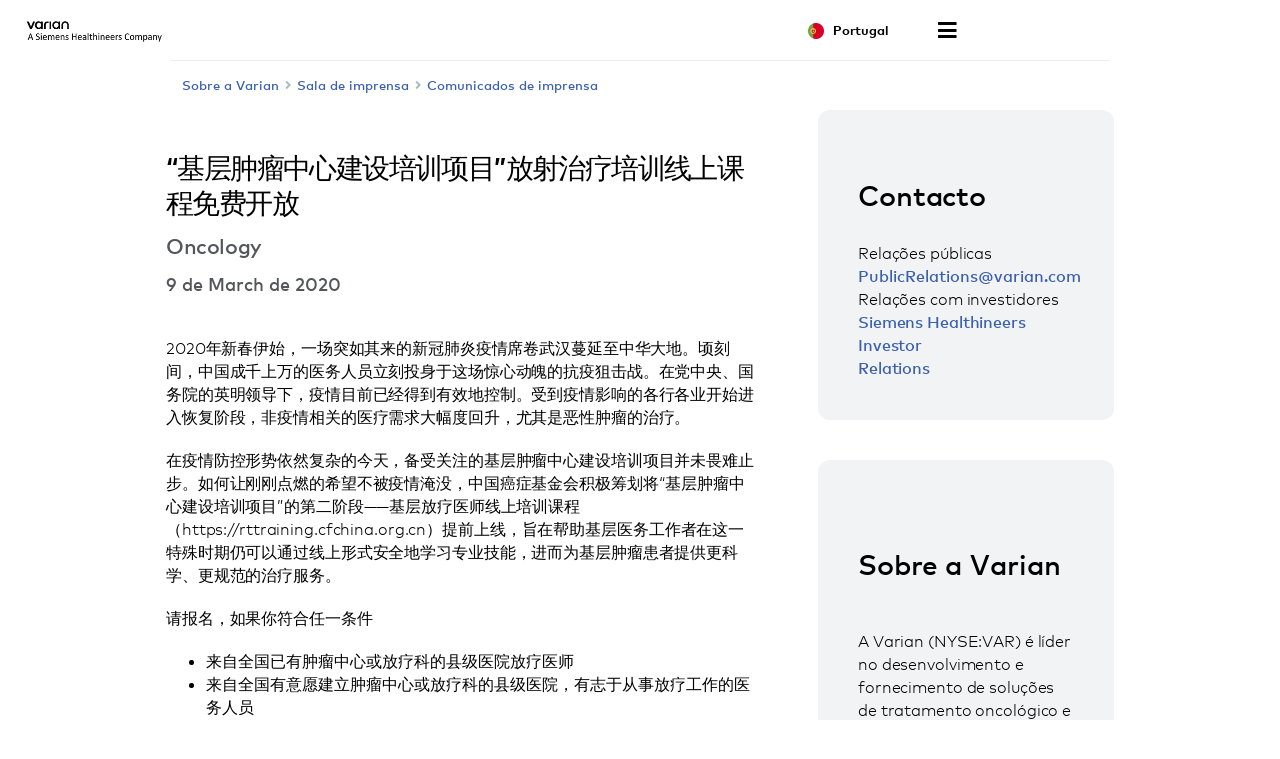

--- FILE ---
content_type: text/html; charset=UTF-8
request_url: https://www.varian.com/pt-pt/about-varian/newsroom/press-releases/CFC-online-training-register-open
body_size: 24018
content:
<!DOCTYPE html>
<html  lang="pt-pt" dir="ltr" prefix="og: https://ogp.me/ns#">
  <head>
    <meta charset="utf-8" />
<meta name="description" content="2020年新春伊始，一场突如其来的新冠肺炎疫情席卷武汉蔓延至中华大地。顷刻间，中国成千上万的医务人员立刻投身于这场惊心动魄的抗疫狙击战。在党中央、国务院的英明领导下，疫情目前已经得到有效地控制。受到疫情影响的各行各业开始进入恢复阶段，非疫情相关的医疗需求大幅度回升，尤其是恶性肿瘤的治疗。 在疫情防控形势依然复杂的今天，备受关注的基层肿瘤中心建设培训项目并未畏难止步。如何让刚刚点燃的希望不被疫情淹没，中国癌症基金会积极筹划将“基层肿瘤中心建设培训项目”的第二阶段——基层放疗医师线上培训课程（https://rttraining.cfchina.org.cn）提前上线，旨在帮助基层医务工作者在这一特殊时期仍可以通过线上形式安全地学习专业技能，进而为基层肿瘤患者提供更科学、更规范的治疗服务。 请报名，如果你符合任一条件" />
<link rel="canonical" href="https://www.varian.com/zh-hans/about-varian/newsroom/press-releases/CFC-online-training-register-open" />
<meta name="google" content="bD1BbO9e6254WFcXuOVUHCVBb83-2UqNu2jros0wV5I" />
<meta property="og:url" content="https://www.varian.com/zh-hans/about-varian/newsroom/press-releases/CFC-online-training-register-open" />
<meta property="og:title" content="“基层肿瘤中心建设培训项目”放射治疗培训线上课程免费开放 | Varian" />
<meta property="og:description" content="2020年新春伊始，一场突如其来的新冠肺炎疫情席卷武汉蔓延至中华大地。顷刻间，中国成千上万的医务人员立刻投身于这场惊心动魄的抗疫狙击战。在党中央、国务院的英明领导下，疫情目前已经得到有效地控制。受到疫情影响的各行各业开始进入恢复阶段，非疫情相关的医疗需求大幅度回升，尤其是恶性肿瘤的治疗。 在疫情防控形势依然复杂的今天，备受关注的基层肿瘤中心建设培训项目并未畏难止步。如何让刚刚点燃的希望不被疫情淹没，中国癌症基金会积极筹划将“基层肿瘤中心建设培训项目”的第二阶段——基层放疗医师线上培训课程（https://rttraining.cfchina.org.cn）提前上线，旨在帮助基层医务工作者在这一特殊时期仍可以通过线上形式安全地学习专业技能，进而为基层肿瘤患者提供更科学、更规范的治疗服务。 请报名，如果你符合任一条件" />
<meta name="twitter:description" content="2020年新春伊始，一场突如其来的新冠肺炎疫情席卷武汉蔓延至中华大地。顷刻间，中国成千上万的医务人员立刻投身于这场惊心动魄的抗疫狙击战。在党中央、国务院的英明领导下，疫情目前已经得到有效地控制。受到疫情影响的各行各业开始进入恢复阶段，非疫情相关的医疗需求大幅度回升，尤其是恶性肿瘤的治疗。 在疫情防控形势依然复杂的今天，备受关注的基层肿瘤中心建设培训项目并未畏难止步。如何让刚刚点燃的希望不被疫情淹没，中国癌症基金会积极筹划将“基层肿瘤中心建设培训项目”的第二阶段——基层放疗医师线上培训课程（https://rttraining.cfchina.org.cn）提前上线，旨在帮助基层医务工作者在这一特殊时期仍可以通过线上形式安全地学习专业技能，进而为基层肿瘤患者提供更科学、更规范的治疗服务。 请报名，如果你符合任一条件" />
<meta name="twitter:title" content="“基层肿瘤中心建设培训项目”放射治疗培训线上课程免费开放 | Varian" />
<meta name="twitter:url" content="https://www.varian.com/zh-hans/about-varian/newsroom/press-releases/CFC-online-training-register-open" />
<meta name="Generator" content="Drupal 10 (https://www.drupal.org)" />
<meta name="MobileOptimized" content="width" />
<meta name="HandheldFriendly" content="true" />
<meta name="viewport" content="width=device-width, initial-scale=1.0" />
<script type="application/ld+json">{
    "@context": "https://schema.org",
    "@graph": [
        {
            "@type": "NewsArticle",
            "@id": "https://www.varian.com/zh-hans/about-varian/newsroom/press-releases/CFC-online-training-register-open",
            "headline": "“基层肿瘤中心建设培训项目”放射治疗培训线上课程免费开放",
            "name": "“基层肿瘤中心建设培训项目”放射治疗培训线上课程免费开放",
            "image": {
                "@type": "ImageObject",
                "url": "https://www.varian.com/themes/custom/varian/images/varian-logo-black.png"
            },
            "datePublished": "Seg, 03/09/2020 - 12:00",
            "dateModified": "星期天, 05/17/2020 - 23:29",
            "author": {
                "@type": "Organization",
                "@id": "https://www.varian.com/",
                "name": "Varian Medical Systems",
                "url": "https://www.varian.com/"
            },
            "publisher": {
                "@type": "Organization",
                "@id": "https://www.varian.com/",
                "name": "Varian Medical Systems",
                "url": "https://www.varian.com/"
            },
            "mainEntityOfPage": "https://www.varian.com/zh-hans/about-varian/newsroom/press-releases/CFC-online-training-register-open"
        },
        {
            "@type": "WebPage",
            "@id": "https://www.varian.com/zh-hans/about-varian/newsroom/press-releases/CFC-online-training-register-open",
            "breadcrumb": {
                "@type": "BreadcrumbList",
                "itemListElement": [
                    {
                        "@type": "ListItem",
                        "position": 1,
                        "name": "Home",
                        "item": "https://www.varian.com/pt-pt"
                    },
                    {
                        "@type": "ListItem",
                        "position": 2,
                        "name": "Newsroom",
                        "item": "https://www.varian.com/pt-pt/about-varian/newsroom"
                    },
                    {
                        "@type": "ListItem",
                        "position": 3,
                        "name": "Comunicados de imprensa",
                        "item": "https://www.varian.com/pt-pt/about-varian/newsroom/press-releases"
                    }
                ]
            },
            "publisher": {
                "@type": "Organization",
                "@id": "https://www.varian.com/",
                "name": "Varian Medical Systems",
                "url": "https://www.varian.com/",
                "logo": {
                    "@type": "ImageObject",
                    "url": "https://www.varian.com/themes/custom/varian/images/varian-logo-black.png"
                }
            }
        },
        {
            "@type": "WebSite",
            "name": "Varian Medical Systems",
            "url": "https://www.varian.com/",
            "potentialAction": {
                "@type": "SearchAction",
                "target": {
                    "@type": "EntryPoint",
                    "urlTemplate": "https://www.varian.com/search?crawler_varian_fullvarian-full%5Bquery%5D={search_term_string}"
                },
                "query-input": "required name=search_term_string"
            },
            "publisher": {
                "@type": "Organization",
                "@id": "https://www.varian.com/",
                "name": "Varian Medical Systems",
                "url": "https://www.varian.com/",
                "logo": {
                    "@type": "ImageObject",
                    "url": "https://www.varian.com/themes/custom/varian/images/varian-logo-black.png"
                }
            }
        }
    ]
}</script>
<link rel="alternate" hreflang="en" href="https://www.varian.com/about-varian/newsroom/press-releases/CFC-online-training-register-open" />
<link rel="alternate" hreflang="en-au" href="https://www.varian.com/en-au/about-varian/newsroom/press-releases/CFC-online-training-register-open" />
<link rel="alternate" hreflang="pt-br" href="https://www.varian.com/pt-br/about-varian/newsroom/press-releases/CFC-online-training-register-open" />
<link rel="alternate" hreflang="en-ca" href="https://www.varian.com/en-ca/node/11790" />
<link rel="alternate" hreflang="fr-ca" href="https://www.varian.com/fr-ca/node/11790" />
<link rel="alternate" hreflang="zh-hans" href="https://www.varian.com/zh-hans/about-varian/newsroom/press-releases/CFC-online-training-register-open" />
<link rel="alternate" hreflang="zh-hant" href="https://www.varian.com/zh-hant/about-varian/newsroom/press-releases/CFC-online-training-register-open" />
<link rel="alternate" hreflang="fi" href="https://www.varian.com/fi/about-varian/newsroom/press-releases/CFC-online-training-register-open" />
<link rel="alternate" hreflang="fr" href="https://www.varian.com/fr/about-varian/newsroom/press-releases/CFC-online-training-register-open" />
<link rel="alternate" hreflang="de" href="https://www.varian.com/de/about-varian/newsroom/press-releases/CFC-online-training-register-open" />
<link rel="alternate" hreflang="ja" href="https://www.varian.com/ja/about-varian/newsroom/press-releases/CFC-online-training-register-open" />
<link rel="alternate" hreflang="es-419" href="https://www.varian.com/es-xl/about-varian/newsroom/press-releases/CFC-online-training-register-open" />
<link rel="alternate" hreflang="nl" href="https://www.varian.com/nl/node/11790" />
<link rel="alternate" hreflang="pt-pt" href="https://www.varian.com/pt-pt/about-varian/newsroom/press-releases/CFC-online-training-register-open" />
<link rel="alternate" hreflang="es" href="https://www.varian.com/es/about-varian/newsroom/press-releases/CFC-online-training-register-open" />
<link rel="alternate" hreflang="en-ch" href="https://www.varian.com/en-ch/about-varian/newsroom/press-releases/CFC-online-training-register-open" />
<link rel="alternate" hreflang="tr" href="https://www.varian.com/tr/node/11790" />
<link rel="alternate" hreflang="en-gb" href="https://www.varian.com/en-gb/about-varian/newsroom/press-releases/CFC-online-training-register-open" />
<link rel="icon" href="/themes/custom/varian/favicon.ico" type="image/vnd.microsoft.icon" />

    <title>“基层肿瘤中心建设培训项目”放射治疗培训线上课程免费开放 | Varian</title>
    <meta http-equiv="X-UA-Compatible" content="IE=edge" />
    <meta http-equiv="Content-Security-Policy" content="upgrade-insecure-requests"> 
    <link rel="stylesheet" media="all" href="/core/modules/system/css/components/align.module.css?t99ai2" />
<link rel="stylesheet" media="all" href="/core/modules/system/css/components/fieldgroup.module.css?t99ai2" />
<link rel="stylesheet" media="all" href="/core/modules/system/css/components/container-inline.module.css?t99ai2" />
<link rel="stylesheet" media="all" href="/core/modules/system/css/components/clearfix.module.css?t99ai2" />
<link rel="stylesheet" media="all" href="/core/modules/system/css/components/details.module.css?t99ai2" />
<link rel="stylesheet" media="all" href="/core/modules/system/css/components/hidden.module.css?t99ai2" />
<link rel="stylesheet" media="all" href="/core/modules/system/css/components/item-list.module.css?t99ai2" />
<link rel="stylesheet" media="all" href="/core/modules/system/css/components/js.module.css?t99ai2" />
<link rel="stylesheet" media="all" href="/core/modules/system/css/components/nowrap.module.css?t99ai2" />
<link rel="stylesheet" media="all" href="/core/modules/system/css/components/position-container.module.css?t99ai2" />
<link rel="stylesheet" media="all" href="/core/modules/system/css/components/reset-appearance.module.css?t99ai2" />
<link rel="stylesheet" media="all" href="/core/modules/system/css/components/resize.module.css?t99ai2" />
<link rel="stylesheet" media="all" href="/core/modules/system/css/components/system-status-counter.css?t99ai2" />
<link rel="stylesheet" media="all" href="/core/modules/system/css/components/system-status-report-counters.css?t99ai2" />
<link rel="stylesheet" media="all" href="/core/modules/system/css/components/system-status-report-general-info.css?t99ai2" />
<link rel="stylesheet" media="all" href="/core/modules/system/css/components/tablesort.module.css?t99ai2" />
<link rel="stylesheet" media="all" href="https://cdnjs.cloudflare.com/ajax/libs/font-awesome/5.15.3/css/all.min.css" defer async />
<link rel="stylesheet" media="all" href="/themes/custom/varian/build/css/bundle.css?t99ai2" />
<link rel="stylesheet" media="all" href="/themes/custom/varian/node_modules/%40shs/ui-marcom/src/assets/fonts/webfonts/webfonts.css?t99ai2" />

    
  <script async="true" data-browser-key="3dab13121a4e3f17ea8d6de4f7af8b7071e299d7cfe6dd16c1dac0e901c5071a" data-sample-rate="1.000000" data-parent-trace-id="d066c1a94b1a2a854993b95f44b80c7c" data-transaction-name="Drupal\node\Controller\NodeViewController::view" data-collector="https://ingest.upsun-us-2.observability-pipeline.blackfire.io" src="https://admin-pipeline.upsun-us-2.observability-pipeline.blackfire.io/js/probe.js"></script></head>
  <body class="path-node page-node-type-news has-glyphicons" data-page-type="news">
    <h1 class="visually-hidden">“基层肿瘤中心建设培训项目”放射治疗培训线上课程免费开放 | Varian</h1>
    
    <a href="#main-content" class="visually-hidden focusable skip-link">
      Skip to main content
    </a>
    
      <div class="dialog-off-canvas-main-canvas" data-off-canvas-main-canvas>
    

  


<header id="nav-header">
  <div id="varian-header"></div>
</header>

  <main role="main" class="main-container container news-page-type" data-workflow-status="published">
        
    <div  class="grid-2-1-columns page-template">
                          
            <section>
                                      <div class="highlighted">  <div class="region region-highlighted">
    <div data-drupal-messages-fallback class="hidden"></div>

  </div>
</div>
                  
                          <div id="main-content"></div>
            <div class="region region-content">
      

  

<div class="varian-page-data hide">
  {
    "pageType": "news-article",
    "title": "“基层肿瘤中心建设培训项目”放射治疗培训线上课程免费开放",
    "articleDate": "9 de March de 2020",
    "introText": "",
    "category": "Oncology"
  }
</div>

<article class="news-article" data-article-langcode="zh-hans">
  <div class="article-header medium-vertical-margin">
          <h2 class="font-size-lg">“基层肿瘤中心建设培训项目”放射治疗培训线上课程免费开放</h2>
    
          <h3 class="article-category font-size-md">
        Oncology
      </h3>
    
          <time class="article-date font-semibold font-size-base-md">
        9 de March de 2020
      </time>
      </div>

  <div class="article-body medium-vertical-margin">
    

    <p>2020年新春伊始，一场突如其来的新冠肺炎疫情席卷武汉蔓延至中华大地。顷刻间，中国成千上万的医务人员立刻投身于这场惊心动魄的抗疫狙击战。在党中央、国务院的英明领导下，疫情目前已经得到有效地控制。受到疫情影响的各行各业开始进入恢复阶段，非疫情相关的医疗需求大幅度回升，尤其是恶性肿瘤的治疗。</p>

<p>在疫情防控形势依然复杂的今天，备受关注的基层肿瘤中心建设培训项目并未畏难止步。如何让刚刚点燃的希望不被疫情淹没，中国癌症基金会积极筹划将“基层肿瘤中心建设培训项目”的第二阶段——基层放疗医师线上培训课程（https://rttraining.cfchina.org.cn）提前上线，旨在帮助基层医务工作者在这一特殊时期仍可以通过线上形式安全地学习专业技能，进而为基层肿瘤患者提供更科学、更规范的治疗服务。</p>

<p>请报名，如果你符合任一条件</p>

<ul>
	<li>来自全国已有肿瘤中心或放疗科的县级医院放疗医师</li>
	<li>来自全国有意愿建立肿瘤中心或放疗科的县级医院，有志于从事放疗工作的医务人员</li>
	<li>面向全国人口少的地级市医院放疗医师</li>
	<li>面向全国非公肿瘤医疗机构放疗医师</li>
</ul>

<p>线上培训是中国癌症基金会的公益项目，符合条件的学员均可免费参加。</p>

<p>完成课程学习并通过考核将获得</p>

<ul>
	<li>由国家卫生健康委颁发的继续医学教育II类学分（5分）</li>
	<li>由中国癌症基金会颁发的《基层放疗医师线上培训证书》</li>
	<li>更有机会进入中国癌症基金会授牌的三甲医院放疗培训基地免费实地进修学习</li>
</ul>

<p><strong>权威培训体系，最强答疑导师</strong></p>

<p>“基层肿瘤中心建设培训项目”第二阶段线上培训课程由中国放疗医师和物理师的摇篮——苏州大学、山东第一医科大学提供教学支持，系统化、有针对性地构建了适用于基层的肿瘤放射治疗网络培训的课程体系，并将由10位全国知名放疗专家组成的线上放疗医师培训专家指导委员会为学员答疑解惑。</p>

<p>“基层肿瘤中心建设培训项目”由中国癌症基金会主办，瓦里安医疗协办。项目一经启动就得到国家卫生健康委医政医管局的指导与支持。该项目分三个阶段有序推进，第一阶段又分为三期进行：</p>

<ul>
	<li>第一阶段，分三期在三个城市进行，每场培训针对基层医院院长介绍基层医院肿瘤诊断与治疗所需软硬件及相关医务人员的配备要求、基层医院如何建立和运营肿瘤中心等内容；</li>
	<li>第二阶段，将针对放疗医师、物理师和技师等专业人员进行线上培训，并安排到大型三甲医院放疗培训基地进修学习；</li>
	<li>第三阶段，将结合实际需求，帮助有条件的区域建立市（区、县）医院肿瘤中心，真正实现基层肿瘤防治能力的提升。</li>
</ul>

<p>截至目前，第一阶段目前华中、华东两期县医院院长培训班已经顺利完成，累计超过600余位来自全国10余个省市自治区的肿瘤专家、基层医院院长、医疗行政部门负责人参加了培训，反响积极热烈。</p>

<p>为全力保障基层肿瘤中心建设培训项目有效推进，中国癌症基金会整合优质专业资源，决定提前上线“基层肿瘤中心建设培训项目”第二阶段——基层放疗医师线上培训课程，旨在帮助基层医务工作者在这一特殊时期仍可以通过线上形式学习专业技能，进而为基层肿瘤患者提供更科学、更规范的治疗服务。</p>

<p>该线上培训是基金会公益项目，符合条件的学员可免费参加。线上培训范围也从之前参与基金会院长培训班的医院扩大到全国符合条件、有意愿开展放射治疗的县级医院。经线上培训专家指导委员会认证准入，招生范围可以扩大至人口较少的地市级医院以及全国非公立的肿瘤专科医院。</p>

<p>中国癌症基金会理事长赵平表示：“大疫之时，抗疫之战必须取胜，同时，抗癌之战也不可懈怠！希望每一位参加线上培训的基层医生如星火般燎原，通过线上系统化、专业化的培训，提高临床水平，成为我国基层肿瘤患者的健康‘守护神’！我们对各方的参与和支持表示衷心的感谢！”</p>

<p>作为“基层肿瘤中心建设培训项目”的支持单位，瓦里安全球副总裁兼大中华区总裁张晓博士也表示：“肿瘤患者的救治是生命与时间的赛跑。感谢中国癌症基金会和众多专家的共同努力，提前上线网络培训课程，这是对全民抗疫的最大支持，也是瓦里安医疗积极践行企业社会责任的具体表现。”</p>

<p><strong>我要报名</strong><br />
<img alt="cfc-online-training" data-entity-type="file" data-entity-uuid="46b5eee7-9ed2-4cd8-99b4-e2bb39a63365" height="131" src="/sites/default/files/inline-images/cfc-online-training-qrcode.png" width="131" /><br />
扫描上方二维码，即刻报名 了解更多详情，也可电脑登录网址 https://rttraining.cfchina.org.cn</p>

  </div>
</article>


  </div>

              </section>

                                          <aside class="right-column" role="complementary">  <div class="region region-sidebar-second">
    <section id="block-corporatecommunicationcontacts" class="block block-block-content clearfix">
  
      
                    <div class="body field--item"><div class="block-contact">
<h3>Contacto</h3>

<div class="region-support">
<div class="region-contact">
<p class="name">Relações públicas</p>
<a href="mailto:publicrelations@varian.com">PublicRelations@varian.com</a></div>
</div>

<div class="region-support">
<div class="region-contact">
<p class="name">Relações com investidores</p>

<p class="name"><a href="https://www.corporate.siemens-healthineers.com/investor-relations/contact">Siemens Healthineers Investor<br>
Relations</a></p>
</div>
</div>
</div>
</div>
            
  </section>

<section id="block-aboutvarianblock" class="block block-block-content clearfix">
  
      
                    <div class="body field--item"><div class="block-about">
<h5>Sobre a Varian</h5>

<p>A Varian (NYSE:VAR) é líder no desenvolvimento e fornecimento de soluções de tratamento oncológico e está focada na criação de um mundo sem medo do cancro. Sediada em Palo Alto, Califórnia, a Varian emprega aproximadamente 10.000 pessoas em todo o mundo.</p>
<a class="btn btn-primary" href="/pt-pt/about-varian/about">Saiba mais</a></div>
</div>
            
  </section>


  </div>
</aside>
                            </div>
  </main>

  <footer id="varian-page-footer">
            <div class="region region-global-footer">
    <section id="block-varianfootermenu" class="block block-varian-menu clearfix">
  
      <div id='footer-menu'></div>

  </section>


  </div>

        <div id="varian-footer"></div>
  </footer>

  </div>

    
    <script type="application/json" data-drupal-selector="drupal-settings-json">{"path":{"baseUrl":"\/","pathPrefix":"pt-pt\/","currentPath":"node\/11790","currentPathIsAdmin":false,"isFront":false,"currentLanguage":"pt-pt"},"pluralDelimiter":"\u0003","suppressDeprecationErrors":true,"bootstrap":{"forms_has_error_value_toggle":1},"varian":{"loggedIn":false,"breadcrumb":[{"tid":32,"label":"About Varian"},{"tid":91,"label":"Newsroom"},{"tid":111,"label":"Press Releases"}],"pageTitle":"\u201c\u57fa\u5c42\u80bf\u7624\u4e2d\u5fc3\u5efa\u8bbe\u57f9\u8bad\u9879\u76ee\u201d\u653e\u5c04\u6cbb\u7597\u57f9\u8bad\u7ebf\u4e0a\u8bfe\u7a0b\u514d\u8d39\u5f00\u653e","nodeId":"11790","nodeEditPage":false,"nodeViewPage":true},"environment":"production","user":{"uid":0,"permissionsHash":"64b8e9afdc5b104850b03927b9f6b0d8a477f083df9fd5048da573c202c47f1a"}}</script>
<script src="/core/assets/vendor/jquery/jquery.min.js?v=3.7.1"></script>
<script src="/core/assets/vendor/underscore/underscore-min.js?v=1.13.7"></script>
<script src="/sites/default/files/languages/pt-pt_w5vbxAFixb_RGaNibc55lkrrMlf3d19KxWvVIQFGD6k.js?t99ai2"></script>
<script src="/core/misc/drupalSettingsLoader.js?v=10.5.3"></script>
<script src="/core/misc/drupal.js?v=10.5.3"></script>
<script src="/core/misc/drupal.init.js?v=10.5.3"></script>
<script src="/themes/contrib/bootstrap/js/bootstrap-pre-init.js?t99ai2"></script>
<script src="/themes/contrib/bootstrap/js/drupal.bootstrap.js?t99ai2"></script>
<script src="/themes/contrib/bootstrap/js/attributes.js?t99ai2"></script>
<script src="/themes/contrib/bootstrap/js/theme.js?t99ai2"></script>
<script src="https://cdnjs.cloudflare.com/ajax/libs/core-js/3.25.1/minified.js" crossorigin="anonymous" async></script>
<script src="/themes/custom/varian/build/js/bundle.js?v=1.x"></script>

  </body>
</html>


--- FILE ---
content_type: application/javascript
request_url: https://www.varian.com/themes/custom/varian/build/js/3901.js
body_size: 15638
content:
"use strict";(self.webpackChunkvarian_drupal=self.webpackChunkvarian_drupal||[]).push([[3901],{3901:e=>{e.exports=JSON.parse('{"":"Project-Id-Version: PROJECT VERSION\\nPOT-Creation-Date: 2019-12-16 09:55-0800\\nPO-Revision-Date: 2019-12-16 09:55-0800\\nLast-Translator: NAME <EMAIL@ADDRESS>\\nLanguage-Team: LANGUAGE <EMAIL@ADDRESS>\\nMIME-Version: 1.0\\nContent-Type: text/plain; charset=utf-8\\nContent-Transfer-Encoding: 8bit\\nPlural-Forms: nplurals=2; plural=(n > 1);\\n","select-a-state":"Selecione um estado/distrito","select-a-province":"Selecione uma província/concelho","select-a-prefecture":"Selecione um município","select-a-region":"Selecione uma região","state-field-required.":"Campo de estado/distrito obrigatório.","province-field-required.":"Campo de província/concelho obrigatório.","prefecture-field-required.":"Campo de município obrigatório.","region-field-required.":"Campo de região obrigatório.","i-would-like-to-be-contacted-for-the-purpose-described-above-and-therefore-consent-to-the-storing-and-processing-of-my-personal-data-as-described-in-the-privacy-notice.":"Pretendo ser contactado/a para o fim acima descrito e, por isso, dou o meu consentimento para o armazenamento e tratamento dos meus dados pessoais, consoante descrito no Aviso de Privacidade.","state":"Distrito","province":"Concelho","prefecture":"Município","region":"Região","state,-province,-prefecture,-or-region":"Distrito, concelho, município ou região","required-field":"Campo obrigatório","i-agree-to-receive-communications-based-on-my-personal-interests-and-interactions-with-siemens-healthineers,-as-described-in-the-privacy-notice.-i-can-withdraw-my-consent-any-time,-with-future-effect,-by-unsubscribing.":"Concordo em receber comunicações com base nos meus interesses pessoais e interações com a Siemens Healthineers, consoante descrito no Aviso de Privacidade. Posso revogar o meu consentimento em qualquer altura, com efeito futuro, ao anular a subscrição.","yes,-i-would-like-a-representative-to-contact-me-and-therefore-consent-to-the-storing-and-processing-of-my-personal-data-as-described-in-the-privacy-notice.":"Sim, pretendo ser contactado por um representante e, por isso, dou o meu consentimento para o armazenamento e tratamento dos meus dados pessoais, consoante descrito no Aviso de Privacidade.","please-read-our-privacy-notice":"Leia o nosso Aviso de Privacidade","stay-up-to-date":"Mantenha-se atualizado","sign-up-to-receive-regular-news-from-varian.":"Subscreva para receber regularmente notícias da Varian.","note-to-hospitals/clinics":"Nota para hospitais/clínicas","please-complete-and-submit":"Preencha e envie","this-request-form":"este formulário de pedido","to-be-added-to-our-list-of-treatment-centers,-or-to-update-information-for-an-existing-center.":"para ser incluído na nossa lista de centros de tratamento ou para atualizar as informações de um centro existente.","all-rights-reserved.":"Todos os direitos reservados.","production-of-any-of-the-material-contained-herein-in-any-format-or-media-without-the-express-written-permission-of-varian-medical-systems-is-prohibited.":"É proibida a reprodução de qualquer material aqui contido em qualquer formato ou meio sem a autorização expressa por escrito da Varian Medical Systems.","connect-with-us":"Ligue-se a nós","close":"Fechar","contact-form":"Formulário de contacto","contact-us":"Contacte-nos","give-us-a-call":"Ligue-nos","or...":"ou...","email-us":"Envie-nos um e-mail","submit":"Enviar","thank-you":"Obrigado","your-submission-has-been-received.":"A sua mensagem foi recebida.","error":"Erro","there-was-a-problem-when-sending-your-submission.-please-try-again.":"Houve um problema no envio da sua mensagem. Tente novamente.","subscribe-now":"Subscreva agora","subscribe-centerline":"Subscrever Centerline","welcome-to-centerline,-varian’s-online-magazine-for-the-clinical-oncology-community.-if-you-would-like-to-receive-an-e-mail-notification-when-new-articles-have-been-posted,-please-sign-up-below!-we-will-post-new-features-and-news-items-on-a-regular-basis.":"Seja bem-vindo à Centerline, a revista online da Varian para a comunidade de oncologia clínica. Se pretender receber um aviso por e-mail quando forem publicados novos artigos, inscreva-se abaixo! Publicaremos novas funcionalidades e artigos regularmente.","spot-on":"Spot ON","welcome-to-\\"spot-on,”-a-quarterly-e-newsletter-from-the-varian-particle-therapy.-this-e-newsletter-brings-you-the-latest-updates-on-our-products-and-deployments-at-proton-therapy-centers-around-the-world.-it’s-completely-free-to-sign-up-and-you-can-unsubscribe-at-any-time-(there\'s-a-link-in-every-newsletter).-\\"spot-on”-is-designed-to-be-readable-on-a-monitor,-tablet-or-phone.":"Seja bem-vindo à \\"Spot ON,”, uma newsletter trimestral da terapia com partículas da Varian. Esta newsletter eletrónica apresenta as últimas atualizações aos nossos produtos e implementações em centros de terapia de protões em todo o mundo. A subscrição é totalmente gratuita e pode anular a subscrição a qualquer momento (todas as newsletters incluem um link para tal). A \\"Spot On\\" foi concebida para poder ser lida num computador, tablet ou telemóvel.","varian-does-not-share-e-mail-addresses-with-any-other-organizations.-by-submitting-this-form-you-are-signing-up-to-receive-notifications-via-e-mail-about-new-postings-on-the-centerline-website.-please-note-that-you-can-unsubscribe-at-any-time-by-following-the-“unsubscribe”-link-in-any-of-the-e-mail-notifications-that-you-receive.":"A Varian não partilha endereços de correio eletrónico com nenhuma outra organização. Ao enviar este formulário, está a inscrever-se para receber notificações via correio eletrónico sobre novas publicações no website da Centerline. Pode cancelar a sua subscrição a qualquer momento, abrindo a ligação “unsubscribe” em qualquer notificação recebida por correio eletrónico.","select-your-region":"Select Your Region","americas":"Américas","asia-pacific":"Região da Ásia-Pacífico","africa,-europe-&-middle-east":"Europa, África e Médio Oriente","search":"Pesquisa","search-varian":"Pesquisar na Varian","search-through-site-content":"Pesquisar no conteúdo do website","popular-searched-terms":"Termos frequentemente pesquisados","start-typing-and-press-enter-to-see-results":"Comece a escrever e pressione Enter para ver os resultados","probeam":"Probeam","third-party-integrations":"Integrações de terceiros","bravos":"Bravos","real-time-management":"Gestão em tempo real","your-search-did-not-yield-any-results.":"A sua pesquisa não produziu quaisquer resultados.","showing-search-results-for":"A apresentar os resultados da pesquisa por ","view-more-search-results":"Ver mais resultados de pesquisa","clinical-&-technical-product-support":"Assistência ao produto clínica e técnica","human-resources":"Recursos Humanos","investor-relations":"Relações com investidores","media-relations":"Assessoria midiática","medical-affairs":"Assuntos Médicos","training-&-education":"Educação e formação","varian-unite":"Varian Unite","chief/dept-administrator":"Diretor/Administrador do departamento","dosimetrist":"Dosimetrista","executive-management-(cxo/owner/vp)":"Direção executiva (CxO/Proprietário/VP)","it---management":"TI - Administração","it---technician":"TI - Técnico","nurse":"Enfermeira","physician":"Médico","physicist":"Physicist (Físico)","therapist/operator":"Técnico/Operador","therapist---chief":"Técnico - Responsável","other":"Outros","engineer/bio-med":"Engenheiro/Bio-Med","legal":"Jurídico","nurse---manager":"Enfermeiro - Administração","pharmacist":"Farmacêutico","pharmacist---chief":"Farmacêutico - Responsável","physicist---chief":"Físico - Responsável","project-manager":"Gestor de projetos","purchasing":"Aquisições","general-surgery":"Cirurgia Geral","information-technology":"Tecnologia de informação","internal-medicine":"Medicina interna","medical-oncology":"Medicina oncológica","na":"NA","neurology":"Neurologia","neurosurgery":"Neurocirurgia","pulmonology":"Pneumologia","radiation-oncology":"Radioncologia","radiology":"Radiologia","thoracic-surgery":"Cirurgia torácica","urology":"Urologia","first-name":"Primeiro nome","your-first-name-here":"O seu primeiro nome aqui","first-name-field-required.":"Campo de nome próprio obrigatório.","last-name":"Sobrenome","your-last-name-here":"O seu sobrenome aqui","last-name-field-required.":"Campo de apelido obrigatório.","email-address":"Endereço de e-mail","name@website.com":"name@website.com","invalid-email.":"E-mail inválido.","company-name":"Nome da empresa","your-company\'s-name":"O nome da sua empresa","company-name-field-required.":"Campo do nome da empresa obrigatório.","functional-role":"Função","select-a-role":"Selecione uma função","functional-role-field-required.":"Campo de função obrigatório.","specialty":"Especialidade","select-a-specialty":"Selecione uma especialidade","specialty-field-required.":"Campo de especialidade obrigatório.","area-of-inquiry":"Área de pedido de informação","select-a-contact":"Selecione um contacto","area-of-inquiry-field-required.":"Campo de área de pedido de informação obrigatório.","country":"País","select-a-country":"Selecione um país","country-field-required.":"Campo do país obrigatório.","state-or-province":"Estado ou província","select-a-state-or-province":"Selecione um estado ou província","state-or-province-field-required.":"Campo de estado ou província obrigatório.","phone-number":"Número de telefone","phone-number-field-required.":"Campo do número de telefone obrigatório.","what-are-you-contacting-us-about?":"Qual o assunto do seu contacto?","\\"i-have-a-question-about-truebeam...\\"-or-\\"i-need-support-help...\\"":"\\"Tenho uma pergunta sobre o TrueBeam...\\" ou \\"Preciso de ajuda com...\\"","reason-for-contact-is-required.":"A razão do contacto é obrigatória.","comment":"Comment (Comentário)","alabama":"Alabama","alaska":"Alasca","arizona":"Arizona","arkansas":"Arcansas","california":"Califórnia","colorado":"Colorado","connecticut":"Connecticut","delaware":"Delaware","district-of-columbia":"Distrito de Columbia","florida":"Flórida","georgia":"Geórgia","hawaii":"Havai","idaho":"Idaho","illinois":"Ilinóis","indiana":"Indiana","iowa":"Iowa","kansas":"Kansas","kentucky":"Kentucky","louisiana":"Luisiana","maine":"Maine","maryland":"Maryland","massachusetts":"Massachusetts","michigan":"Michigan","minnesota":"Minnesota","mississippi":"Mississippi","missouri":"Missouri","montana":"Montana","nebraska":"Nebrasca","nevada":"Nevada","new-hampshire":"New Hampshire","new-jersey":"Nova Jersey","new-mexico":"Novo Mexico","new-york":"Nova Iorque","north-carolina":"Carolina do Norte","north-dakota":"Dakota do Norte","ohio":"Ohio","oklahoma":"Oklahoma","oregon":"Oregon","pennsylvania":"Pensilvânia","rhode-island":"Rhode Island","south-carolina":"Carolina do Sul","south-dakota":"Dakota do Sul","tennessee":"Tennessee","texas":"Texas","utah":"Utah","vermont":"Vermont","virginia":"Virgínia","washington":"Washington","west-virginia":"Virgínia Ocidental","wisconsin":"Wisconsin","wyoming":"Wyoming","virgin-islands":"Ilhas Virgens","american-samoa":"Samoa Americana","puerto-rico":"Porto Rico","alberta":"Alberta","british-columbia":"Columbia Britânica","manitoba":"Manitoba","new-brunswick":"Nova Brunswick","newfoundland-and-labrador":"Terra Nova e Labrador","northwest-territories":"Territórios do noroeste","nova-scotia":"Nova Escócia","nunavut":"Nunavut","ontario":"Ontário","prince-edward-island":"Ilha Prince Edward","quebec":"Quebec","saskatchewan":"Saskatchewan","yukon-territory":"Território de Yukon","australian-capital-territory":"Território da Capital Australiana","new-south-wales":"Nova Gales do Sul","northern-territory":"Território do Norte","queensland":"Queensland","south-australia":"Austrália do Sul","tasmania":"Tasmânia","victoria":"Victoria","western-australia":"Austrália Ocidental","afghanistan":"Afeganistão","åland-islands":"Ilhas Åland","albania":"Albânia","algeria":"Argélia","andorra":"Andorra","angola":"Angola","anguilla":"Anguilla","antarctica":"Antártida","antigua-and-barbuda":"Antígua e Barbuda","argentina":"Argentina","armenia":"Arménia","aruba":"Aruba","australia":"Austrália","austria":"Áustria","azerbaijan":"Azerbeijão","bahamas":"Bahamas","bahrain":"Bahrain","bangladesh":"Bangladesh","barbados":"Barbados","belarus":"Bielorrússia","belgium":"Bélgica","belize":"Belize","benin":"Benin","bermuda":"Bermuda","bhutan":"Butão","bolivia":"Bolívia","bosnia-and-herzegovina":"Bósnia e Herzegovina","botswana":"Botswana","bouvet-island":"Ilha Bouvet","brazil":"Brasil","british-indian-ocean-territory":"Território Britânico do Oceano Índico","brunei-darussalam":"Brunei Darussalam","bulgaria":"Bulgária","burkina-faso":"Burkina Faso","burundi":"Burundi","cambodia":"Cambodja","cameroon":"Camarões","canada":"Canadá","cape-verde":"Cabo Verde","cayman-islands":"Ilhas Caimão","central-african-republic":"República Centro-Africana","chad":"Chade","chile":"Chile","china":"China","christmas-island":"Ilha do Natal","cocos-(keeling)-islands":"Ilhas Cocos (Keeling)","colombia":"Colômbia","comoros":"Comores","congo":"Congo","congo,-the-democratic-republic-of-the":"Congo, República Democrática do","cook-islands":"Ilhas Cook","costa-rica":"Costa Rica","cote-d\'ivoire":"Costa do Marfim","croatia":"Croácia","cuba":"Cuba","cyprus":"Chipre","czech-republic":"República Checa","denmark":"Dinamarca","djibouti":"Djibouti","dominica":"Dominica","dominican-republic":"República Dominicana","ecuador":"Equador","egypt":"Egito","el-salvador":"El Salvador","equatorial-guinea":"Guiné Equatorial","eritrea":"Eritreia","estonia":"Estónia","ethiopia":"Etiópia","falkland-islands-(malvinas)":"Ilhas Malvinas","faroe-islands":"Ilhas Faroé","fiji":"Fiji","finland":"Finlândia","france":"França","french-guiana":"Guiana Francesa","french-polynesia":"Polinésia francesa","french-southern-territories":"Territórios Franceses do Sul","gabon":"Gabão","gambia":"Gâmbia","germany":"Alemanha","ghana":"Gana","gibraltar":"Gibraltar","greece":"Grécia","greenland":"Gronelândia","grenada":"Granada","guadeloupe":"Guadalupe","guam":"Guam","guatemala":"Guatemala","guernsey":"Guernsey","guinea":"Guiné","guinea-bissau":"Guiné-Bissau","guyana":"Guiana","haiti":"Haiti","heard-island-and-mcdonald-islands":"Ilhas Heard e Mcdonald","holy-see-(vatican-city-state)":"Santa Sé (Cidade-Estado do Vaticano)","honduras":"Honduras","hong-kong":"Hong Kong","hungary":"Hungria","iceland":"Islândia","india":"Índia","indonesia":"Indonésia","iran,-islamic-republic-of":"Irão, República Islâmica do","iraq":"Iraque","ireland":"Irlanda","isle-of-man":"Ilha de Man","israel":"Israel","italy":"Itália","jamaica":"Jamaica","japan":"Japão","jersey":"Jersey","jordan":"Jordânia","kazakhstan":"Cazaquistão","kenya":"Quénia","kiribati":"Kiribati","korea,-democratic-people\'s-republic-of":"Coreia, República Popular Democrática da","korea,-republic-of":"Coreia, República da","kuwait":"Kuwait","kyrgyzstan":"Quirguistão","lao-people\'s-democratic-republic":"República Democrática Popular do Laos","latvia":"Letónia","lebanon":"Líbano","lesotho":"Lesoto","liberia":"Libéria","libyan-arab-jamahiriya":"Jamahiriya Árabe Líbia","liechtenstein":"Liechtenstein","lithuania":"Lituânia","luxembourg":"Luxemburgo","macao":"Macau","macedonia,-the-former-yugoslav-republic-of":"Macedónia, A Antiga República Jugoslava da","madagascar":"Madagáscar","malawi":"Malawi","malaysia":"Malásia","maldives":"Maldivas","mali":"Mali","malta":"Malta","marshall-islands":"Ilhas Marshall","martinique":"Martinica","mauritania":"Mauritânia","mauritius":"Maurícia","mayotte":"Mayotte","mexico":"México","micronesia,-federated-states-of":"Micronésia, Estados Federados da","moldova,-republic-of":"Moldávia, República da","monaco":"Mónaco","mongolia":"Mongólia","montserrat":"Montserrate","morocco":"Marrocos","mozambique":"Moçambique","myanmar":"Myanmar","namibia":"Namíbia","nauru":"Nauru","nepal":"Nepal","netherlands":"Países Baixos","netherlands-antilles":"Antilhas Holandesas","new-caledonia":"Nova Caledónia","new-zealand":"Nova Zelândia","nicaragua":"Nicarágua","niger":"Níger","nigeria":"Nigéria","niue":"Niue","norfolk-island":"Ilha Norfolk","northern-mariana-islands":"Ilhas Marianas do Norte","norway":"Noruega","oman":"Omã","pakistan":"Paquistão","palau":"Palau","palestinian-territory,-occupied":"Território Palestino, Ocupado","panama":"Panamá","papua-new-guinea":"Papua Nova Guiné","paraguay":"Paraguai","peru":"Peru","philippines":"Filipinas","pitcairn":"Pitcairn","poland":"Polónia","portugal":"Portugal","qatar":"Catar","reunion":"Reunião","romania":"Roménia","russian-federation":"Rússia, Federação da","rwanda":"Ruanda","saint-helena":"Santa Helena","saint-kitts-and-nevis":"São Cristóvão e Neves","saint-lucia":"Santa Lúcia","saint-pierre-and-miquelon":"Saint Pierre e Miquelon","saint-vincent-and-the-grenadines":"São Vicente e Granadinas","samoa":"Samoa","san-marino":"San Marino","sao-tome-and-principe":"São Tomé e Príncipe","saudi-arabia":"Arábia Saudita","senegal":"Senegal","serbia-and-montenegro":"Sérvia e Montenegro","seychelles":"Seychelles","sierra-leone":"Serra Leoa","singapore":"Singapura","slovakia":"Eslováquia","slovenia":"Eslovénia","solomon-islands":"Ilhas Salomão","somalia":"Somália","south-africa":"África do Sul","south-georgia-and-the-south-sandwich-islands":"Geórgia do Sul e Ilhas Sandwich do Sul","spain":"Espanha","sri-lanka":"Sri Lanka","sudan":"Sudão","suriname":"Suriname","svalbard-and-jan-mayen":"Svalbard e Jan Mayen","swaziland":"Suazilândia","sweden":"Suécia","switzerland":"Suíça","syrian-arab-republic":"República Árabe da Síria","taiwan,-province-of-china":"Taiwan, Província da China","tajikistan":"Tajiquistão","tanzania,-united-republic-of":"Tanzânia, República Unida da","thailand":"Tailândia","timor-leste":"Timor-Leste","togo":"Togo","tokelau":"Tokelau","tonga":"Tonga","trinidad-and-tobago":"Trinidad e Tobago","tunisia":"Tunísia","turkey":"Turquia","turkmenistan":"Turquemenistão","turks-and-caicos-islands":"Ilhas Turcas e Caicos","tuvalu":"Tuvalu","uganda":"Uganda","ukraine":"Ucrânia","united-arab-emirates":"Emirados Árabes Unidos","united-kingdom":"Reino Unido","united-states":"Estados Unidos da América","united-states-minor-outlying-islands":"Ilhas menores distantes dos Estados Unidos","uruguay":"Uruguai","uzbekistan":"Uzbequistão","vanuatu":"Vanuatu","venezuela":"Venezuela","viet-nam":"Vietname","virgin-islands,-british":"Ilhas Virgens Britânicas","virgin-islands,-u.s.":"Ilhas Virgens dos EUA","wallis-and-futuna":"Wallis e Futuna","western-sahara":"Sahara Ocidental","yemen":"Iémen","zambia":"Zâmbia","zimbabwe":"Zimbabué","read-more":"Ler mais","learn-more":"Saiba mais","newsroom":"Newsroom","search-newsroom":"Pesquisar na Newsroom","newsroom-media-assets":"Recursos multimédia da Newsroom","blogs":"Blogues","search-blogs":"Pesquisar blogues","press-releases":"Comunicados de imprensa","see-all-blog-posts":"Ver todas as publicações do blogue","image-gallery":"Galeria de imagens","january":"Janeiro","february":"Fevereiro","march":"Março","april":"Abril","may":"Maio","june":"Junho","july":"Julho","august":"Agosto","september":"Setembro","october":"Outubro","november":"Novembro","december":"Dezembro","jan":"Jan","feb":"Fev","mar":"Mar","apr":"Abr","jun":"Jun","jul":"Jul","aug":"Ago","sep":"Set","oct":"Out","nov":"Nov","dec":"Dez","sunday":"Domingo","monday":"Segunda-feira","tuesday":"Terça-feira","wednesday":"Quarta-feira","thursday":"Quinta-feira","friday":"Sexta-feira","saturday":"Sábado","sun":"Dom","mon":"Seg","tue":"Ter","wed":"Qua","thu":"Qui","fri":"Sex","sat":"Sáb","su":"Do","mo":"Sg","tu":"Te","we":"Qa","th":"Qi","fr":"Sx","sa":"Sa","see-all-press-releases":"Ver todos os comunicados de imprensa","blog-posts":"Publicações no blogue","all-press-releases":"Todos os comunicados de imprensa","see-all-media-assets":"Ver todos os recursos multimédia","download":"Transferir","first":"Primeiro","last":"Último","previous":"Anterior","next":"Seguinte","all":"Tudo","all-blogs":"Todos os blogues","oncology-news":"Notícias de oncologia","proton-therapy-news":"Notícias de terapia de protões","view-the-events-calendar":"Ver o calendário de eventos","upcoming-events":"Eventos futuros","past-events":"Eventos anteriores","search-events":"Pesquisar eventos","share-this-article:":"Partilhar este artigo:","watch-video":"Veja o vídeo","we-received-your-submission-and-will-contact-your-shortly.":"Recebemos a sua mensagem. Em breve, entraremos em contacto consigo.","cryoablation":"Crioablação","cryoablation-(cryo)-is-a-minimally-invasive-image-guided-treatment-that-destroys-(ablates)-tumors-and-other-targeted-tissue-with-extreme-cold-while-sparing-surrounding-healthy-tissue.":"A crioablação é um tratamento minimamente invasivo orientado por imagem que destrói (procede à ablação de) tumores e outros tecidos-alvo através de frio extremo, poupando os tecidos saudáveis circundantes.","microwave-ablation":"Ablação por micro-ondas","microwave-ablation-(mwa),-is-a-minimally-invasive-image-guided-treatment-that-destroys-(ablates)-tumors-and-other-targeted-tissue-using-heat-generated-by-microwave-energy.":"A ablação por micro-ondas (MWA) é um tratamento minimamente invasivo orientado por imagem que destrói (procede à ablação de) tumores e outros tecidos-alvo recorrendo ao calor gerado pela energia de micro-ondas.","prostate-artery-embolization":"Embolização da artéria prostática","prostate-artery-embolization-(pae)-is-a-minimally-invasive,-non-surgical-treatment-that-works-by-placing-tiny-beads-called-microspheres-in-the-vessels-which-supply-blood-to-the-prostate.-these-microspheres-block-blood-flow-to-the-prostate-to-shrink-it-over-time-to-improve-the-symptoms-of-bph.":"A embolização da artéria prostática (PAE) é um tratamento minimamente invasivo, não cirúrgico, que se baseia na colocação de pequenas esferas, designadas microsferas, nos vasos que fornecem sangue à próstata. Essas microesferas bloqueiam o fluxo sanguíneo para a próstata, reduzindo-o ao longo do tempo de modo a melhorar os sintomas da BPH.","tumor-embolization":"Embolização tumoral","tumor-embolization-is-a-minimally-invasive-image-guided-treatment-that-involves-placing-tiny-beads-called-microspheres-into-vessels-that-supply-blood-to-the-tumor.-these-microspheres-work-by-blocking-the-nutrient-rich-blood-supply-to-the-tumor,-or-by-delivering*-drug-therapies-at-the-location-of-the-tumor-to-cause-cell-destruction.":"A embolização tumoral é um tratamento minimamente invasivo orientado por imagem que envolve a colocação de pequenas esferas, designadas microesferas, nos vasos que fornecem sangue ao tumor. Estas microesferas atuam através do bloqueio do fornecimento de sangue rico em nutrientes ao tumor ou administrando* terapias medicamentosas no local do tumor para provocar a destruição das células.","uterine-fibroid-embolization":"Embolização do mioma uterino","uterine-fibroid-embolization-(ufe)-is-a-minimally-invasive-approach-to-treating-fibroids-that-is-designed-to-preserve-your-uterus-and-shrink-your-fibroids-for-symptomatic-relief.-ufe-can-be-performed-under-conscious-sedation-by-an-interventional-radiologist.-it-works-by-blocking-the-flow-of-blood-to-uterine-fibroids,-depriving-them-of-the-oxygen-and-nutrients-they-require-to-grow.":"A embolização do mioma uterino (UFE) é uma abordagem minimamente invasiva para o tratamento de miomas que foi concebida de modo a preservar o útero e reduzir os miomas para alívio dos sintomas. A UFE pode ser realizada sob sedação consciente por um radiologista de intervenção. Esta atua através do bloqueio do fluxo de sangue para os miomas uterinos, privando-os do oxigénio e nutrientes de que necessitam para crescer.","the-use-of-embolic-beads-to-administer-drugs-is-not-currently-approved-in-the-united-states.":"O uso de esferas embólicas para administração de medicação não está atualmente aprovado nos Estados Unidos.","institution-name-as-it-will-appear-on-the-web":"Nome da instituição como aparecerá na Web","address":"Endereço","city":"Localidade","zip-/-postal-code":"CEP","your-title":"O seu título","website-url":"URL do website","check-the-varian-products-/-treatment-techniques-in-use-at-your-facility":"Consulte os produtos/técnicas de tratamento da Varian em utilização nas suas instalações","add/update-treatment-location":"Adicionar/atualizar um local de tratamento","i-give-my-permission-for-varian-to-list-my-institution-on-their-web-site,-www.varian.com.-i-understand-that-it-is-our-responsibility-to-inform-varian-of-any-changes-to-this-locator-information-for-our-treatment-facility,-including:-facility-name,-address,-phone-number,-our-web-site-address,-new-varian-products,-upgrades-or-treatment-techniques-that-we-may-acquire-in-the-future.":"Autorizo que a Varian inclua a minha instituição na listagem no seu website, www.varian.com. Compreendo que é da nossa responsabilidade informar a Varian de quaisquer alterações às informações deste localizador relativas às nossas instalações de tratamento, nomeadamente: nome das instalações, morada, número de telefone, endereço do nosso website, novos produtos da Varian, atualizações ou técnicas de tratamento que possamos adquirir no futuro.","products-&-services":"Produtos e Serviços","administrative-assistant":"Assistente administrativo","distributor":"Distribuidor","educator":"Formador","facility-management":"Gestão das instalações","marketing":"Marketing","research":"Investigação","student":"Estudante","therapist/technician/technologist/operator":"Terapeuta/Técnico/Tecnólogo/Operador","varian-employee":"Funcionário da Varian","vendor/3rd-party":"Fornecedor/Terceiros","veterinarian":"Veterinário","veterinary-staff":"Equipa veterinária","chief-dept-administrator":"Responsável - Diretor do Departamento","engineer-bio-med":"Engenheiro biomédico","therapist-operato":"Terapeuta-Operador","cardiology":"Cardiologia","cardiovascular-surgery":"Cirurgia cardiovascular","hepatic-surgery":"Cirurgia hepática","interventional-oncology":"Oncologia de intervenção","interventional-radiology":"Radiologia de intervenção","osteopathic-medicine":"Medicina osteopática","surgical-oncology":"Oncologia cirúrgica","customer-id":"ID do cliente","your-customer-id":"O seu ID de cliente","name@varian.com":"name@varian.com","job-title":"Título de função","job-title-required":"Título de função obrigatório","if-you-are-signing-up-on-behalf-of-a-team,-please-provide-the-team-member-names-and-email-addresses-(note:-if-you-are-signing-up-as-an-individual,-you-do-not-need-to-fill-out-this-box).":"Se estiver a registar-se em nome de uma equipa, indique os nomes dos membros da equipa e respetivos endereços de email (nota: se estiver a registar-se em nome individual, não necessita de preencher este campo).","list-of-team-member-names-and-email-addresses":"Lista de nomes dos membros da equipa e respetivos endereços de email","team-name-field-required.":"Campo do nome da equipa obrigatório.","team-description-(if-applicable)":"Descrição da equipa (se aplicável)","name-of-team-or-description-of-the-team-and-what-they-are-doing.":"Nome da equipa ou descrição da equipa e em que estão a trabalhar.","team-description-field-required.":"Campo de descrição da equipa obrigatório.","comments":"Comentários","comment-field-required.":"Campo de comentários obrigatório.","team-name":"Nome da equipa","team-description":"Descrição da equipa","team-description-here":"Descrição da equipa aqui","varian-employees-are-welcome-take-a-virtual-coffee-break-with-siemens-healthineers-ceo-bernd-montag!-get-to-know-bernd,-chat-informally,-share-ideas-and-ask-questions,-or-just-talk-about-what’s-on-your-mind!":" Os funcionários da Varian estão convidados a fazer uma pausa virtual com o CEO da Siemens Healthineers, Bernd Montag! Conheça o Bernd, converse de forma informal, partilhe ideias e faça perguntas, ou simplesmente fale sobre o que vai no seu pensamento!","use-this-form-to-sign-up-for-a-virtual-coffee-break-with-bernd.-teams-of-3-9-team-members-may-sign-up.-please-fill-out-all-sections,-including-the-names-and-emails-of-your-team-members,-before-submitting-the-form.":" Use este formulário para se inscrever para uma pausa virtual com o Bernd. Podem inscrever-se equipas com 3 a 9 membros. Preencha todas as secções, incluindo os nomes e emails dos membros da sua equipa, antes de submeter o formulário.","you-must-submit-a-minimum-of-3-and-a-maximum-of-9-names.-all-email-addresses-submitted-must-be-varian-email-addresses.":" Deverá submeter um mínimo de 3 e um máximo de 9 nomes. Todos os endereços de email submetidos devem ser endereços de email da Varian.","salutation":"Saudação","mr.":"Sr.","mrs.":"Sra.","ms.":"Sra.","dr.":"Dr.","prof.":"Prof.","prefer-not-to-say":"Prefiro não dizer","city-field-required":"Campo da cidade obrigatório","postal-code":"Código postal","postal-code-field-required.":"Campo do código postal obrigatório.","please-provide-your-contact-information":"Forneça os seus dados de contacto","title":"Título","job-title-here":"Título de função aqui","title-field-required.":"Campo de título obrigatório.","company":"Empresa","company-field-required.":"Campo da empresa obrigatório.","your-company\'s-address":"Morada da sua empresa","address-field-required.":"Campo de morada obrigatório.","your-company\'s-city":"A cidade da sua empresa","city-field-required.":"Campo da cidade obrigatório.","your-company\'s-postal-code":"Código postal da sua empresa","your-company\'s-phone-number":"O número de telefone da sua empresa","your-company\'s-website-url":"URL do website da sua empresa","website-url-field-required.":"Campo do URL do website obrigatório.","please-tell-us-about-your-company:":"Fale-nos da sua empresa:","headquarters-location":"Localização da sede","your-company\'s-headquarters-location":"Localização da sede da sua empresa","headquarters-location-field-required.":"Campo de localização da sede obrigatório.","number-of-employees":"Número de funcionários","number-of-employees-field-required.":"Campo do número de funcionários obrigatório.","years-in-business":"Anos de atividade","years-in-business-field-required.":"Campo dos anos de atividade obrigatório.","primary-competitors":"Principais concorrentes","primary-competitors-field-required.":"Campo de principais concorrentes obrigatório.","with-which-other-vendors-do-you-currently-work/support?":"Com que outros fornecedores trabalha/fornece assistência atualmente?","vendor-support-field-required.":"Campo de assistência do fornecedor obrigatório.","please-tell-us-about-your-product-offering:":"Fale-nos da sua oferta de produtos:","what-is-the-intended-use-for-your-product?":"Qual a utilização prevista do seu produto?","intended-use-field-required.":"Campo de utilização prevista obrigatório.","with-which-of-varian\'s-products-do-you-anticipate-your-product-to-interface-and/or-integrate?":"Com qual dos produtos da Varian prevê que o seu produto interaja e/ou se integre?","product-to-interface-field-required.":"Campo do produto para interação obrigatório.","what-are-the-key-capabilities-features/benefits-of-your-product?":"Quais são as principais características/benefícios do seu produto?","key-capabilities-field-required.":"Campo das principais características obrigatório.","how-does-your-product-differentiate-from-your-competitors?":"De que forma é que o seu produto se diferencia do dos seus concorrentes?","product-differentiate-field-required.":"Campo de diferenciação do produto obrigatório.","does-your-device-needs-patient,-treatment-data,-etc.-from-varian-products?":"O seu dispositivo necessita de dados do doente, tratamento, etc. dos produtos da Varian?","device-needs-patient-field-required.":"Campo das necessidades do dispositivo obrigatório.","please-describe-the-patient/user-workflow":"Descreva o fluxo de trabalho doente/utilizador","user-workflow-field-required.":"Campo de fluxo de trabalho do utilizador obrigatório.","how-many-clinical-sites-are-using-your-product?":"Quantos centros clínicos estão a usar o seu produto?","how-many-clinical-sites-field-required.":"Campo do número de centros clínicos obrigatório.","ce-marking;-510k-review-and-rohs-compliance:":"Marcação CE; Revisão 510K e Conformidade RoHS:","does-your-product-have-510k-clearance?":"O seu produto tem autorização 510K?","product-have-510k-field-required.":"Campo de produto com 510K obrigatório.","does-your-product-have-ce-mark?":"O seu produto possui Marcação CE?","have-ce-mark-field-required.":"Campo de Marcação CE obrigatório.","yes":"Sim","no":"Não","is-your-product-rohs-compliant?":"O seu produto está em conformidade com a norma RoHS?","rohs-compliant-field-required.":"Campo de conformidade com RoHS obrigatório.","if-the-answer-to-any-of-the-above-is-no,-what-are-your-company-plans-to-comply?":"Se a resposta a qualquer uma das opções acima for não, quais são os planos da sua empresa em relação à conformidade?","plans-to-comply-field-required.":"Campo de planos para conformidade obrigatório.","please-describe-our-customer-and-product-relationship-benefits:":"Descreva os benefícios da nossa relação em termos comerciais e de produtos:","describe-the-benefits-of-your-product(s)-for-a-varian-user":"Descreva os benefícios do(s) seu(s) produto(s) para um utilizador da Varian","describe-the-benefits-field-required.":"Campo de descrição dos benefícios obrigatório.","describe-the-benefits-to-varian-for-considering-your-product(s)":"Descreva os benefícios para a Varian de considerar o(s) seu(s) produto(s)","please-describe-your-software-integration-goals-(if-applicable):":"Descreva os seus objetivos de integração de software (se aplicável):","is-the-intent-to-connect-standards-based-only-integration-(hl7,-dicom,-dicom-worklist)?":"Existe a intenção de associar normas com base apenas na integração (HL7, DICOM, lista de trabalho DICOM)?","is-the-intent-to-connect-using-proprietary-interfaces-and/or-apis-(eclipse-scripting-api,-aria-services)?":"Existe a intenção de associação através da utilização de interfaces exclusivas e/ou APIs (Eclipse Scripting API, Serviços ARIA)?","do-you-want-to-directly-access-the-aria-database-using-sql?":"Pretende aceder diretamente à base de dados ARIA através de SQL?","additional-comments":"Comentários adicionais","additional-comments-field-required.":"Campo de comentários adicionais obrigatório.","organization":"Organização","your-organization\'s-name":"O nome da sua organização","organization-field-required.":"Campo da organização obrigatório.","medical-specialty":"Especialidade médica","your-medical-specialty":"A sua especialidade médica","medical-specialty-field-required.":"Campo de especialidade médica obrigatório.","subject":"Assunto","subject-field-required.":"Campo de assunto obrigatório.","message":"Mensagem","preferred-contact-method":"Forma de contacto preferencial","company-address":"Morada da empresa","company-website":"Website da empresa","is-your-company-certified-as-a-minority-owned-business?-multiple-selections.-select-\\"n/a\\"-if-none.":"A sua empresa é certificada como uma empresa detida por minorias? Várias seleções. Selecione \\"N/A\\" se nenhuma for aplicável.","veteran-owned-business-concern":"Empresa comercial detida por veteranos","service-disabled-veteran-owned-business-concern":"Empresa comercial detida por veteranos com incapacidade resultante do serviço militar","foreign-business":"Empresa estrangeira","hub-zone-business-concern":"Empresa comercial da HUB Zone","large-business-concern":"Grande empresa comercial","small-disadvantaged-business-concern":"Pequena empresa comercial desfavorecida","small-business-concern":"Pequena empresa comercial","women-owned-small-business-concern":"Pequena empresa comercial detida por mulheres","women-owned-small-disadvantage-concern":"Pequena empresa comercial desfavorecida detida por mulheres","n/a":"N/D","company-operating-regions":"Regiões de atuação da empresa","company-operating-regions-field-required.":"Campo das regiões de atuação da empresa obrigatório.","north-america":"América do Norte","central-and-south-america":"América Central e do Sul","western-and-northern-europe":"Europa Ocidental e do Norte","eastern-europe-and-russia":"Europa Oriental e Rússia","middle-east":"Médio Oriente","africa":"África","email":"E-mail","phone":"Telefone","other-company-certification":"Outras certificações da empresa","go-to-course-details-and-register":"Aceda a detalhes do curso e registe-se","reset-filters":"Repor filtros","training-type":"Tipo de formação","products":"Produtos","news-items":"Itens de notícias","show-all":"Mostrar todos","search-by-name":"Pesquisar por nome","select-category-or-search-by-name":"Selecione categoria ou pesquise por nome","download-image":"Descarregar imagem","no-results-for":"Nenhum resultado para ","your-search-did-not-yield-any-results":"A sua pesquisa não produziu nenhum resultado","suggestions":"Sugestões","make-sure-all-words-are-spelled-correctly":"Certifique-se de que todas as palavras estão corretamente escritas","try-different-keywords":"Experimente palavras-chave diferentes","try-more-general-keywords.":"Experimente palavras-chave mais gerais.","start-typing-to-search":"Comece a escrever para pesquisar","search-results-for":"Resultados da pesquisa para","showing":"A apresentar","start-typing-and-press-enter-to-see-results.":"Comece a escrever e pressione Enter para ver os resultados.","search-through-site-content.":"Pesquise no conteúdo do website.","pages":"Páginas","courses":"Cursos","events":"Eventos","cme-credit":"Crédito de CME","training":"Treinamento","trainings":"Treinamentos","more-impact,-together.":"Mais impacto, juntos.","more-breakthroughs,-together.":"Mais inovações, juntos.","more-victories,-together.":"Mais vitórias, juntos.","our-next-chapter:-unifying-under-one-name-and-identity,-siemens-healthineers":"O nosso próximo capítulo: União sob o mesmo nome e identidade, Siemens Healthineers","our-next-chapter":"O nosso próximo capítulo","unifying-under-one-name-and-identity":"União sob o mesmo nome e identidade"}')}}]);

--- FILE ---
content_type: application/javascript
request_url: https://www.varian.com/themes/custom/varian/build/js/9492.js
body_size: 10728
content:
/*! For license information please see 9492.js.LICENSE.txt */
"use strict";(self.webpackChunkvarian_drupal=self.webpackChunkvarian_drupal||[]).push([[9492],{168:(t,r,n)=>{n.d(r,{x:()=>i});var e=n(6676),o=n(3938);function i(t){return(0,o.T)(null==t?void 0:t[e.l])}},440:(t,r,n)=>{n.d(r,{AQ:()=>f,C6:()=>o,Ju:()=>c,N3:()=>l,YH:()=>u,fX:()=>a,sH:()=>i,xN:()=>d,zs:()=>s});var e=function(t,r){return e=Object.setPrototypeOf||{__proto__:[]}instanceof Array&&function(t,r){t.__proto__=r}||function(t,r){for(var n in r)Object.prototype.hasOwnProperty.call(r,n)&&(t[n]=r[n])},e(t,r)};function o(t,r){if("function"!=typeof r&&null!==r)throw new TypeError("Class extends value "+String(r)+" is not a constructor or null");function n(){this.constructor=t}e(t,r),t.prototype=null===r?Object.create(r):(n.prototype=r.prototype,new n)}function i(t,r,n,e){return new(n||(n=Promise))(function(o,i){function u(t){try{s(e.next(t))}catch(t){i(t)}}function c(t){try{s(e.throw(t))}catch(t){i(t)}}function s(t){var r;t.done?o(t.value):(r=t.value,r instanceof n?r:new n(function(t){t(r)})).then(u,c)}s((e=e.apply(t,r||[])).next())})}function u(t,r){var n,e,o,i={label:0,sent:function(){if(1&o[0])throw o[1];return o[1]},trys:[],ops:[]},u=Object.create(("function"==typeof Iterator?Iterator:Object).prototype);return u.next=c(0),u.throw=c(1),u.return=c(2),"function"==typeof Symbol&&(u[Symbol.iterator]=function(){return this}),u;function c(c){return function(s){return function(c){if(n)throw new TypeError("Generator is already executing.");for(;u&&(u=0,c[0]&&(i=0)),i;)try{if(n=1,e&&(o=2&c[0]?e.return:c[0]?e.throw||((o=e.return)&&o.call(e),0):e.next)&&!(o=o.call(e,c[1])).done)return o;switch(e=0,o&&(c=[2&c[0],o.value]),c[0]){case 0:case 1:o=c;break;case 4:return i.label++,{value:c[1],done:!1};case 5:i.label++,e=c[1],c=[0];continue;case 7:c=i.ops.pop(),i.trys.pop();continue;default:if(!((o=(o=i.trys).length>0&&o[o.length-1])||6!==c[0]&&2!==c[0])){i=0;continue}if(3===c[0]&&(!o||c[1]>o[0]&&c[1]<o[3])){i.label=c[1];break}if(6===c[0]&&i.label<o[1]){i.label=o[1],o=c;break}if(o&&i.label<o[2]){i.label=o[2],i.ops.push(c);break}o[2]&&i.ops.pop(),i.trys.pop();continue}c=r.call(t,i)}catch(t){c=[6,t],e=0}finally{n=o=0}if(5&c[0])throw c[1];return{value:c[0]?c[1]:void 0,done:!0}}([c,s])}}}function c(t){var r="function"==typeof Symbol&&Symbol.iterator,n=r&&t[r],e=0;if(n)return n.call(t);if(t&&"number"==typeof t.length)return{next:function(){return t&&e>=t.length&&(t=void 0),{value:t&&t[e++],done:!t}}};throw new TypeError(r?"Object is not iterable.":"Symbol.iterator is not defined.")}function s(t,r){var n="function"==typeof Symbol&&t[Symbol.iterator];if(!n)return t;var e,o,i=n.call(t),u=[];try{for(;(void 0===r||r-- >0)&&!(e=i.next()).done;)u.push(e.value)}catch(t){o={error:t}}finally{try{e&&!e.done&&(n=i.return)&&n.call(i)}finally{if(o)throw o.error}}return u}function a(t,r,n){if(n||2===arguments.length)for(var e,o=0,i=r.length;o<i;o++)!e&&o in r||(e||(e=Array.prototype.slice.call(r,0,o)),e[o]=r[o]);return t.concat(e||Array.prototype.slice.call(r))}function l(t){return this instanceof l?(this.v=t,this):new l(t)}function f(t,r,n){if(!Symbol.asyncIterator)throw new TypeError("Symbol.asyncIterator is not defined.");var e,o=n.apply(t,r||[]),i=[];return e=Object.create(("function"==typeof AsyncIterator?AsyncIterator:Object).prototype),u("next"),u("throw"),u("return",function(t){return function(r){return Promise.resolve(r).then(t,a)}}),e[Symbol.asyncIterator]=function(){return this},e;function u(t,r){o[t]&&(e[t]=function(r){return new Promise(function(n,e){i.push([t,r,n,e])>1||c(t,r)})},r&&(e[t]=r(e[t])))}function c(t,r){try{(n=o[t](r)).value instanceof l?Promise.resolve(n.value.v).then(s,a):f(i[0][2],n)}catch(t){f(i[0][3],t)}var n}function s(t){c("next",t)}function a(t){c("throw",t)}function f(t,r){t(r),i.shift(),i.length&&c(i[0][0],i[0][1])}}function d(t){if(!Symbol.asyncIterator)throw new TypeError("Symbol.asyncIterator is not defined.");var r,n=t[Symbol.asyncIterator];return n?n.call(t):(t=c(t),r={},e("next"),e("throw"),e("return"),r[Symbol.asyncIterator]=function(){return this},r);function e(n){r[n]=t[n]&&function(r){return new Promise(function(e,o){!function(t,r,n,e){Promise.resolve(e).then(function(r){t({value:r,done:n})},r)}(e,o,(r=t[n](r)).done,r.value)})}}}Object.create,Object.create,"function"==typeof SuppressedError&&SuppressedError},569:(t,r,n)=>{n.d(r,{C:()=>i,U:()=>u});var e=n(440),o=n(3938);function i(t){return(0,e.AQ)(this,arguments,function(){var r,n,o;return(0,e.YH)(this,function(i){switch(i.label){case 0:r=t.getReader(),i.label=1;case 1:i.trys.push([1,,9,10]),i.label=2;case 2:return[4,(0,e.N3)(r.read())];case 3:return n=i.sent(),o=n.value,n.done?[4,(0,e.N3)(void 0)]:[3,5];case 4:return[2,i.sent()];case 5:return[4,(0,e.N3)(o)];case 6:return[4,i.sent()];case 7:return i.sent(),[3,2];case 8:return[3,10];case 9:return r.releaseLock(),[7];case 10:return[2]}})})}function u(t){return(0,o.T)(null==t?void 0:t.getReader)}},582:(t,r,n)=>{function e(t){return new TypeError("You provided "+(null!==t&&"object"==typeof t?"an invalid object":"'"+t+"'")+" where a stream was expected. You can provide an Observable, Promise, ReadableStream, Array, AsyncIterable, or Iterable.")}n.d(r,{L:()=>e})},987:(t,r,n)=>{n.d(r,{f:()=>o});var e=n(440),o={setTimeout:function(t,r){for(var n=[],i=2;i<arguments.length;i++)n[i-2]=arguments[i];var u=o.delegate;return(null==u?void 0:u.setTimeout)?u.setTimeout.apply(u,(0,e.fX)([t,r],(0,e.zs)(n))):setTimeout.apply(void 0,(0,e.fX)([t,r],(0,e.zs)(n)))},clearTimeout:function(t){var r=o.delegate;return((null==r?void 0:r.clearTimeout)||clearTimeout)(t)},delegate:void 0}},1096:(t,r,n)=>{function e(t){return t}n.d(r,{D:()=>e})},1299:(t,r,n)=>{n.d(r,{R:()=>y});var e=n(440),o=n(2061),i=n(1511),u=n(7415),c=n(3483),s=(n(9566),n(2847)),a=n(3938);function l(t,r,n){return void 0===n&&(n=1/0),(0,a.T)(r)?l(function(n,e){return(0,u.T)(function(t,o){return r(n,t,e,o)})((0,o.Tg)(t(n,e)))},n):("number"==typeof r&&(n=r),(0,c.N)(function(r,e){return function(t,r,n,e){var i=[],u=0,c=0,a=!1,l=function(){!a||i.length||u||r.complete()},f=function(t){return u<e?d(t):i.push(t)},d=function(t){u++;var a=!1;(0,o.Tg)(n(t,c++)).subscribe((0,s._)(r,function(t){r.next(t)},function(){a=!0},void 0,function(){if(a)try{u--;for(var t=function(){var t=i.shift();d(t)};i.length&&u<e;)t();l()}catch(t){r.error(t)}}))};return t.subscribe((0,s._)(r,f,function(){a=!0,l()})),function(){}}(r,e,t,n)}))}var f=n(2790),d=Array.isArray;var h=["addListener","removeListener"],v=["addEventListener","removeEventListener"],p=["on","off"];function y(t,r,n,c){if((0,a.T)(n)&&(c=n,n=void 0),c)return y(t,r,n).pipe((s=c,(0,u.T)(function(t){return function(t,r){return d(r)?t.apply(void 0,(0,e.fX)([],(0,e.zs)(r))):t(r)}(s,t)})));var s,m=(0,e.zs)(function(t){return(0,a.T)(t.addEventListener)&&(0,a.T)(t.removeEventListener)}(t)?v.map(function(e){return function(o){return t[e](r,o,n)}}):function(t){return(0,a.T)(t.addListener)&&(0,a.T)(t.removeListener)}(t)?h.map(b(t,r)):function(t){return(0,a.T)(t.on)&&(0,a.T)(t.off)}(t)?p.map(b(t,r)):[],2),w=m[0],_=m[1];if(!w&&(0,f.X)(t))return l(function(t){return y(t,r,n)})((0,o.Tg)(t));if(!w)throw new TypeError("Invalid event target");return new i.c(function(t){var r=function(){for(var r=[],n=0;n<arguments.length;n++)r[n]=arguments[n];return t.next(1<r.length?r:r[0])};return w(r),function(){return _(r)}})}function b(t,r){return function(n){return function(e){return t[n](r,e)}}}},1511:(t,r,n)=>{n.d(r,{c:()=>l});var e=n(6822),o=n(6655),i=n(4055),u=n(1096);var c=n(8205),s=n(3938),a=n(1823),l=function(){function t(t){t&&(this._subscribe=t)}return t.prototype.lift=function(r){var n=new t;return n.source=this,n.operator=r,n},t.prototype.subscribe=function(t,r,n){var i,u=this,c=(i=t)&&i instanceof e.vU||function(t){return t&&(0,s.T)(t.next)&&(0,s.T)(t.error)&&(0,s.T)(t.complete)}(i)&&(0,o.Uv)(i)?t:new e.Ms(t,r,n);return(0,a.Y)(function(){var t=u,r=t.operator,n=t.source;c.add(r?r.call(c,n):n?u._subscribe(c):u._trySubscribe(c))}),c},t.prototype._trySubscribe=function(t){try{return this._subscribe(t)}catch(r){t.error(r)}},t.prototype.forEach=function(t,r){var n=this;return new(r=f(r))(function(r,o){var i=new e.Ms({next:function(r){try{t(r)}catch(t){o(t),i.unsubscribe()}},error:o,complete:r});n.subscribe(i)})},t.prototype._subscribe=function(t){var r;return null===(r=this.source)||void 0===r?void 0:r.subscribe(t)},t.prototype[i.s]=function(){return this},t.prototype.pipe=function(){for(var t=[],r=0;r<arguments.length;r++)t[r]=arguments[r];return(0===(n=t).length?u.D:1===n.length?n[0]:function(t){return n.reduce(function(t,r){return r(t)},t)})(this);var n},t.prototype.toPromise=function(t){var r=this;return new(t=f(t))(function(t,n){var e;r.subscribe(function(t){return e=t},function(t){return n(t)},function(){return t(e)})})},t.create=function(r){return new t(r)},t}();function f(t){var r;return null!==(r=null!=t?t:c.$.Promise)&&void 0!==r?r:Promise}},1823:(t,r,n)=>{n.d(r,{Y:()=>i,l:()=>u});var e=n(8205),o=null;function i(t){if(e.$.useDeprecatedSynchronousErrorHandling){var r=!o;if(r&&(o={errorThrown:!1,error:null}),t(),r){var n=o,i=n.errorThrown,u=n.error;if(o=null,i)throw u}}else t()}function u(t){e.$.useDeprecatedSynchronousErrorHandling&&o&&(o.errorThrown=!0,o.error=t)}},2061:(t,r,n)=>{n.d(r,{Tg:()=>p});var e=n(440),o=n(2790),i=n(8469),u=n(1511),c=n(9828),s=n(3510),a=n(582),l=n(168),f=n(569),d=n(3938),h=n(2395),v=n(4055);function p(t){if(t instanceof u.c)return t;if(null!=t){if((0,c.l)(t))return m=t,new u.c(function(t){var r=m[v.s]();if((0,d.T)(r.subscribe))return r.subscribe(t);throw new TypeError("Provided object does not correctly implement Symbol.observable")});if((0,o.X)(t))return b=t,new u.c(function(t){for(var r=0;r<b.length&&!t.closed;r++)t.next(b[r]);t.complete()});if((0,i.y)(t))return p=t,new u.c(function(t){p.then(function(r){t.closed||(t.next(r),t.complete())},function(r){return t.error(r)}).then(null,h.m)});if((0,s.T)(t))return y(t);if((0,l.x)(t))return n=t,new u.c(function(t){var r,o;try{for(var i=(0,e.Ju)(n),u=i.next();!u.done;u=i.next()){var c=u.value;if(t.next(c),t.closed)return}}catch(t){r={error:t}}finally{try{u&&!u.done&&(o=i.return)&&o.call(i)}finally{if(r)throw r.error}}t.complete()});if((0,f.U)(t))return r=t,y((0,f.C)(r))}var r,n,p,b,m;throw(0,a.L)(t)}function y(t){return new u.c(function(r){(function(t,r){var n,o,i,u;return(0,e.sH)(this,void 0,void 0,function(){var c,s;return(0,e.YH)(this,function(a){switch(a.label){case 0:a.trys.push([0,5,6,11]),n=(0,e.xN)(t),a.label=1;case 1:return[4,n.next()];case 2:if((o=a.sent()).done)return[3,4];if(c=o.value,r.next(c),r.closed)return[2];a.label=3;case 3:return[3,1];case 4:return[3,11];case 5:return s=a.sent(),i={error:s},[3,11];case 6:return a.trys.push([6,,9,10]),o&&!o.done&&(u=n.return)?[4,u.call(n)]:[3,8];case 7:a.sent(),a.label=8;case 8:return[3,10];case 9:if(i)throw i.error;return[7];case 10:return[7];case 11:return r.complete(),[2]}})})})(t,r).catch(function(t){return r.error(t)})})}},2184:(t,r,n)=>{function e(t){var r=t(function(t){Error.call(t),t.stack=(new Error).stack});return r.prototype=Object.create(Error.prototype),r.prototype.constructor=r,r}n.d(r,{L:()=>e})},2395:(t,r,n)=>{n.d(r,{m:()=>i});var e=n(8205),o=n(987);function i(t){o.f.setTimeout(function(){var r=e.$.onUnhandledError;if(!r)throw t;r(t)})}},2457:(t,r,n)=>{n.d(r,{of:()=>g});var e=n(8269);var o=n(2061),i=n(9566),u=n(3483),c=n(2847);function s(t,r){return void 0===r&&(r=0),(0,u.N)(function(n,e){n.subscribe((0,c._)(e,function(n){return(0,i.N)(e,t,function(){return e.next(n)},r)},function(){return(0,i.N)(e,t,function(){return e.complete()},r)},function(n){return(0,i.N)(e,t,function(){return e.error(n)},r)}))})}function a(t,r){return void 0===r&&(r=0),(0,u.N)(function(n,e){e.add(t.schedule(function(){return n.subscribe(e)},r))})}var l=n(1511),f=n(6676),d=n(3938);function h(t,r){if(!t)throw new Error("Iterable cannot be null");return new l.c(function(n){(0,i.N)(n,r,function(){var e=t[Symbol.asyncIterator]();(0,i.N)(n,r,function(){e.next().then(function(t){t.done?n.complete():n.next(t.value)})},0,!0)})})}var v=n(9828),p=n(8469),y=n(2790),b=n(168),m=n(3510),w=n(582),_=n(569);function g(){for(var t=[],r=0;r<arguments.length;r++)t[r]=arguments[r];var n=function(t){return(0,e.m)((r=t)[r.length-1])?t.pop():void 0;var r}(t);return function(t,r){return r?function(t,r){if(null!=t){if((0,v.l)(t))return function(t,r){return(0,o.Tg)(t).pipe(a(r),s(r))}(t,r);if((0,y.X)(t))return function(t,r){return new l.c(function(n){var e=0;return r.schedule(function(){e===t.length?n.complete():(n.next(t[e++]),n.closed||this.schedule())})})}(t,r);if((0,p.y)(t))return function(t,r){return(0,o.Tg)(t).pipe(a(r),s(r))}(t,r);if((0,m.T)(t))return h(t,r);if((0,b.x)(t))return function(t,r){return new l.c(function(n){var e;return(0,i.N)(n,r,function(){e=t[f.l](),(0,i.N)(n,r,function(){var t,r,o;try{r=(t=e.next()).value,o=t.done}catch(t){return void n.error(t)}o?n.complete():n.next(r)},0,!0)}),function(){return(0,d.T)(null==e?void 0:e.return)&&e.return()}})}(t,r);if((0,_.U)(t))return function(t,r){return h((0,_.C)(t),r)}(t,r)}throw(0,w.L)(t)}(t,r):(0,o.Tg)(t)}(t,n)}},2775:(t,r,n)=>{n.d(r,{c:()=>f});var e=n(5989),o=new(n(5550).q)(e.R),i=o,u=n(3483),c=n(2847),s=n(2061),a=n(1511),l=n(8269);function f(t,r,n){void 0===r&&(r=o);var e=function(t,r,n){void 0===t&&(t=0),void 0===n&&(n=i);var e=-1;return null!=r&&((0,l.m)(r)?n=r:e=r),new a.c(function(r){var o,i=(o=t)instanceof Date&&!isNaN(o)?+t-n.now():t;i<0&&(i=0);var u=0;return n.schedule(function(){r.closed||(r.next(u++),0<=e?this.schedule(void 0,e):r.complete())},i)})}(t,r);return function(t,r){return(0,u.N)(function(t,n){var o=null!=r?r:{},i=o.leading,u=void 0===i||i,a=o.trailing,l=void 0!==a&&a,f=!1,d=null,h=null,v=!1,p=function(){null==h||h.unsubscribe(),h=null,l&&(m(),v&&n.complete())},y=function(){h=null,v&&n.complete()},b=function(t){return h=(0,s.Tg)(e).subscribe((0,c._)(n,p,y))},m=function(){if(f){f=!1;var t=d;d=null,n.next(t),!v&&b()}};t.subscribe((0,c._)(n,function(t){f=!0,d=t,(!h||h.closed)&&(u?m():b())},function(){v=!0,(!(l&&f&&h)||h.closed)&&n.complete()}))})}(0,n)}},2790:(t,r,n)=>{n.d(r,{X:()=>e});var e=function(t){return t&&"number"==typeof t.length&&"function"!=typeof t}},2831:(t,r,n)=>{n.d(r,{n:()=>u});var e=n(2061),o=n(3483),i=n(2847);function u(t,r){return(0,o.N)(function(n,o){var u=null,c=0,s=!1,a=function(){return s&&!u&&o.complete()};n.subscribe((0,i._)(o,function(n){null==u||u.unsubscribe();var s=0,l=c++;(0,e.Tg)(t(n,l)).subscribe(u=(0,i._)(o,function(t){return o.next(r?r(n,t,l,s++):t)},function(){u=null,a()}))},function(){s=!0,a()}))})}},2847:(t,r,n)=>{n.d(r,{_:()=>o});var e=n(440);function o(t,r,n,e,o){return new i(t,r,n,e,o)}var i=function(t){function r(r,n,e,o,i,u){var c=t.call(this,r)||this;return c.onFinalize=i,c.shouldUnsubscribe=u,c._next=n?function(t){try{n(t)}catch(t){r.error(t)}}:t.prototype._next,c._error=o?function(t){try{o(t)}catch(t){r.error(t)}finally{this.unsubscribe()}}:t.prototype._error,c._complete=e?function(){try{e()}catch(t){r.error(t)}finally{this.unsubscribe()}}:t.prototype._complete,c}return(0,e.C6)(r,t),r.prototype.unsubscribe=function(){var r;if(!this.shouldUnsubscribe||this.shouldUnsubscribe()){var n=this.closed;t.prototype.unsubscribe.call(this),!n&&(null===(r=this.onFinalize)||void 0===r||r.call(this))}},r}(n(6822).vU)},3483:(t,r,n)=>{n.d(r,{N:()=>o});var e=n(3938);function o(t){return function(r){if(function(t){return(0,e.T)(null==t?void 0:t.lift)}(r))return r.lift(function(r){try{return t(r,this)}catch(t){this.error(t)}});throw new TypeError("Unable to lift unknown Observable type")}}},3510:(t,r,n)=>{n.d(r,{T:()=>o});var e=n(3938);function o(t){return Symbol.asyncIterator&&(0,e.T)(null==t?void 0:t[Symbol.asyncIterator])}},3573:(t,r,n)=>{t.exports=n(3738)},3738:(t,r,n)=>{var e=n(3603),o="function"==typeof Object.is?Object.is:function(t,r){return t===r&&(0!==t||1/t==1/r)||t!=t&&r!=r},i=e.useState,u=e.useEffect,c=e.useLayoutEffect,s=e.useDebugValue;function a(t){var r=t.getSnapshot;t=t.value;try{var n=r();return!o(t,n)}catch(t){return!0}}var l="undefined"==typeof window||void 0===window.document||void 0===window.document.createElement?function(t,r){return r()}:function(t,r){var n=r(),e=i({inst:{value:n,getSnapshot:r}}),o=e[0].inst,l=e[1];return c(function(){o.value=n,o.getSnapshot=r,a(o)&&l({inst:o})},[t,n,r]),u(function(){return a(o)&&l({inst:o}),t(function(){a(o)&&l({inst:o})})},[t]),s(n),n};r.useSyncExternalStore=void 0!==e.useSyncExternalStore?e.useSyncExternalStore:l},3784:(t,r,n)=>{n.d(r,{J:()=>w});var e=n(440),o=n(1511),i=n(6655),u=(0,n(2184).L)(function(t){return function(){t(this),this.name="ObjectUnsubscribedError",this.message="object unsubscribed"}}),c=n(9439),s=n(1823),a=function(t){function r(){var r=t.call(this)||this;return r.closed=!1,r.currentObservers=null,r.observers=[],r.isStopped=!1,r.hasError=!1,r.thrownError=null,r}return(0,e.C6)(r,t),r.prototype.lift=function(t){var r=new l(this,this);return r.operator=t,r},r.prototype._throwIfClosed=function(){if(this.closed)throw new u},r.prototype.next=function(t){var r=this;(0,s.Y)(function(){var n,o;if(r._throwIfClosed(),!r.isStopped){r.currentObservers||(r.currentObservers=Array.from(r.observers));try{for(var i=(0,e.Ju)(r.currentObservers),u=i.next();!u.done;u=i.next())u.value.next(t)}catch(t){n={error:t}}finally{try{u&&!u.done&&(o=i.return)&&o.call(i)}finally{if(n)throw n.error}}}})},r.prototype.error=function(t){var r=this;(0,s.Y)(function(){if(r._throwIfClosed(),!r.isStopped){r.hasError=r.isStopped=!0,r.thrownError=t;for(var n=r.observers;n.length;)n.shift().error(t)}})},r.prototype.complete=function(){var t=this;(0,s.Y)(function(){if(t._throwIfClosed(),!t.isStopped){t.isStopped=!0;for(var r=t.observers;r.length;)r.shift().complete()}})},r.prototype.unsubscribe=function(){this.isStopped=this.closed=!0,this.observers=this.currentObservers=null},Object.defineProperty(r.prototype,"observed",{get:function(){var t;return(null===(t=this.observers)||void 0===t?void 0:t.length)>0},enumerable:!1,configurable:!0}),r.prototype._trySubscribe=function(r){return this._throwIfClosed(),t.prototype._trySubscribe.call(this,r)},r.prototype._subscribe=function(t){return this._throwIfClosed(),this._checkFinalizedStatuses(t),this._innerSubscribe(t)},r.prototype._innerSubscribe=function(t){var r=this,n=this,e=n.hasError,o=n.isStopped,u=n.observers;return e||o?i.Kn:(this.currentObservers=null,u.push(t),new i.yU(function(){r.currentObservers=null,(0,c.o)(u,t)}))},r.prototype._checkFinalizedStatuses=function(t){var r=this,n=r.hasError,e=r.thrownError,o=r.isStopped;n?t.error(e):o&&t.complete()},r.prototype.asObservable=function(){var t=new o.c;return t.source=this,t},r.create=function(t,r){return new l(t,r)},r}(o.c),l=function(t){function r(r,n){var e=t.call(this)||this;return e.destination=r,e.source=n,e}return(0,e.C6)(r,t),r.prototype.next=function(t){var r,n;null===(n=null===(r=this.destination)||void 0===r?void 0:r.next)||void 0===n||n.call(r,t)},r.prototype.error=function(t){var r,n;null===(n=null===(r=this.destination)||void 0===r?void 0:r.error)||void 0===n||n.call(r,t)},r.prototype.complete=function(){var t,r;null===(r=null===(t=this.destination)||void 0===t?void 0:t.complete)||void 0===r||r.call(t)},r.prototype._subscribe=function(t){var r,n;return null!==(n=null===(r=this.source)||void 0===r?void 0:r.subscribe(t))&&void 0!==n?n:i.Kn},r}(a),f=function(t){function r(r){var n=t.call(this)||this;return n._value=r,n}return(0,e.C6)(r,t),Object.defineProperty(r.prototype,"value",{get:function(){return this.getValue()},enumerable:!1,configurable:!0}),r.prototype._subscribe=function(r){var n=t.prototype._subscribe.call(this,r);return!n.closed&&r.next(this._value),n},r.prototype.getValue=function(){var t=this,r=t.hasError,n=t.thrownError,e=t._value;if(r)throw n;return this._throwIfClosed(),e},r.prototype.next=function(r){t.prototype.next.call(this,this._value=r)},r}(a),d=n(3938),h=n(3483),v=n(2847),p=n(1096),y=n(3603);const b=function(t){var r=(0,y.useRef)();return r.current||(r.current={v:t()}),r.current.v};var m=n(3573);function w(t,r,n){var e=b(function(){return new f(r)}),o=b(function(){return new f(n)});(0,y.useEffect)(function(){return function(){e.complete(),o.complete()}},[]),(0,y.useEffect)(function(){o.next(n)},n||[]);var i=(0,y.useMemo)(function(){var r;return r=n?t(e,o):t(e),function(t){var n,o,i,u,c=r.pipe((n=function(t){return e.next(t)},u=(0,d.T)(n)?{next:n,error:o,complete:i}:n,u?(0,h.N)(function(t,r){var n;null===(n=u.subscribe)||void 0===n||n.call(u);var e=!0;t.subscribe((0,v._)(r,function(t){var n;null===(n=u.next)||void 0===n||n.call(u,t),r.next(t)},function(){var t;e=!1,null===(t=u.complete)||void 0===t||t.call(u),r.complete()},function(t){var n;e=!1,null===(n=u.error)||void 0===n||n.call(u,t),r.error(t)},function(){var t,r;e&&(null===(t=u.unsubscribe)||void 0===t||t.call(u)),null===(r=u.finalize)||void 0===r||r.call(u)}))}):p.D)).subscribe(t);return function(){return c.unsubscribe()}}},[]),u=(0,y.useMemo)(function(){return function(){var t;return null!==(t=e.getValue())&&void 0!==t?t:null}},[]);return(0,m.useSyncExternalStore)(i,u,u)}},3938:(t,r,n)=>{function e(t){return"function"==typeof t}n.d(r,{T:()=>e})},4055:(t,r,n)=>{n.d(r,{s:()=>e});var e="function"==typeof Symbol&&Symbol.observable||"@@observable"},4401:(t,r,n)=>{n.d(r,{F:()=>u});var e=n(1096),o=n(3483),i=n(2847);function u(t,r){return void 0===r&&(r=e.D),t=null!=t?t:c,(0,o.N)(function(n,e){var o,u=!0;n.subscribe((0,i._)(e,function(n){var i=r(n);!u&&t(o,i)||(u=!1,o=i,e.next(n))}))})}function c(t,r){return t===r}},5550:(t,r,n)=>{n.d(r,{q:()=>u});var e=n(440),o={now:function(){return(o.delegate||Date).now()},delegate:void 0},i=function(){function t(r,n){void 0===n&&(n=t.now),this.schedulerActionCtor=r,this.now=n}return t.prototype.schedule=function(t,r,n){return void 0===r&&(r=0),new this.schedulerActionCtor(this,t).schedule(n,r)},t.now=o.now,t}(),u=function(t){function r(r,n){void 0===n&&(n=i.now);var e=t.call(this,r,n)||this;return e.actions=[],e._active=!1,e}return(0,e.C6)(r,t),r.prototype.flush=function(t){var r=this.actions;if(this._active)r.push(t);else{var n;this._active=!0;do{if(n=t.execute(t.state,t.delay))break}while(t=r.shift());if(this._active=!1,n){for(;t=r.shift();)t.unsubscribe();throw n}}},r}(i)},5989:(t,r,n)=>{n.d(r,{R:()=>c});var e=n(440),o=function(t){function r(r,n){return t.call(this)||this}return(0,e.C6)(r,t),r.prototype.schedule=function(t,r){return void 0===r&&(r=0),this},r}(n(6655).yU),i={setInterval:function(t,r){for(var n=[],o=2;o<arguments.length;o++)n[o-2]=arguments[o];var u=i.delegate;return(null==u?void 0:u.setInterval)?u.setInterval.apply(u,(0,e.fX)([t,r],(0,e.zs)(n))):setInterval.apply(void 0,(0,e.fX)([t,r],(0,e.zs)(n)))},clearInterval:function(t){var r=i.delegate;return((null==r?void 0:r.clearInterval)||clearInterval)(t)},delegate:void 0},u=n(9439),c=function(t){function r(r,n){var e=t.call(this,r,n)||this;return e.scheduler=r,e.work=n,e.pending=!1,e}return(0,e.C6)(r,t),r.prototype.schedule=function(t,r){var n;if(void 0===r&&(r=0),this.closed)return this;this.state=t;var e=this.id,o=this.scheduler;return null!=e&&(this.id=this.recycleAsyncId(o,e,r)),this.pending=!0,this.delay=r,this.id=null!==(n=this.id)&&void 0!==n?n:this.requestAsyncId(o,this.id,r),this},r.prototype.requestAsyncId=function(t,r,n){return void 0===n&&(n=0),i.setInterval(t.flush.bind(t,this),n)},r.prototype.recycleAsyncId=function(t,r,n){if(void 0===n&&(n=0),null!=n&&this.delay===n&&!1===this.pending)return r;null!=r&&i.clearInterval(r)},r.prototype.execute=function(t,r){if(this.closed)return new Error("executing a cancelled action");this.pending=!1;var n=this._execute(t,r);if(n)return n;!1===this.pending&&null!=this.id&&(this.id=this.recycleAsyncId(this.scheduler,this.id,null))},r.prototype._execute=function(t,r){var n,e=!1;try{this.work(t)}catch(t){e=!0,n=t||new Error("Scheduled action threw falsy error")}if(e)return this.unsubscribe(),n},r.prototype.unsubscribe=function(){if(!this.closed){var r=this.id,n=this.scheduler,e=n.actions;this.work=this.state=this.scheduler=null,this.pending=!1,(0,u.o)(e,this),null!=r&&(this.id=this.recycleAsyncId(n,r,null)),this.delay=null,t.prototype.unsubscribe.call(this)}},r}(o)},6197:(t,r,n)=>{n.d(r,{X:()=>s});var e=n(440),o=n(5989),i=n(6655),u={schedule:function(t){var r=requestAnimationFrame,n=cancelAnimationFrame,e=u.delegate;e&&(r=e.requestAnimationFrame,n=e.cancelAnimationFrame);var o=r(function(r){n=void 0,t(r)});return new i.yU(function(){return null==n?void 0:n(o)})},requestAnimationFrame:function(){for(var t=[],r=0;r<arguments.length;r++)t[r]=arguments[r];var n=u.delegate;return((null==n?void 0:n.requestAnimationFrame)||requestAnimationFrame).apply(void 0,(0,e.fX)([],(0,e.zs)(t)))},cancelAnimationFrame:function(){for(var t=[],r=0;r<arguments.length;r++)t[r]=arguments[r];var n=u.delegate;return((null==n?void 0:n.cancelAnimationFrame)||cancelAnimationFrame).apply(void 0,(0,e.fX)([],(0,e.zs)(t)))},delegate:void 0},c=function(t){function r(r,n){var e=t.call(this,r,n)||this;return e.scheduler=r,e.work=n,e}return(0,e.C6)(r,t),r.prototype.requestAsyncId=function(r,n,e){return void 0===e&&(e=0),null!==e&&e>0?t.prototype.requestAsyncId.call(this,r,n,e):(r.actions.push(this),r._scheduled||(r._scheduled=u.requestAnimationFrame(function(){return r.flush(void 0)})))},r.prototype.recycleAsyncId=function(r,n,e){var o;if(void 0===e&&(e=0),null!=e?e>0:this.delay>0)return t.prototype.recycleAsyncId.call(this,r,n,e);var i=r.actions;null!=n&&n===r._scheduled&&(null===(o=i[i.length-1])||void 0===o?void 0:o.id)!==n&&(u.cancelAnimationFrame(n),r._scheduled=void 0)},r}(o.R),s=new(function(t){function r(){return null!==t&&t.apply(this,arguments)||this}return(0,e.C6)(r,t),r.prototype.flush=function(t){var r;this._active=!0,t?r=t.id:(r=this._scheduled,this._scheduled=void 0);var n,e=this.actions;t=t||e.shift();do{if(n=t.execute(t.state,t.delay))break}while((t=e[0])&&t.id===r&&e.shift());if(this._active=!1,n){for(;(t=e[0])&&t.id===r&&e.shift();)t.unsubscribe();throw n}},r}(n(5550).q))(c)},6655:(t,r,n)=>{n.d(r,{Kn:()=>s,yU:()=>c,Uv:()=>a});var e=n(440),o=n(3938),i=(0,n(2184).L)(function(t){return function(r){t(this),this.message=r?r.length+" errors occurred during unsubscription:\n"+r.map(function(t,r){return r+1+") "+t.toString()}).join("\n  "):"",this.name="UnsubscriptionError",this.errors=r}}),u=n(9439),c=function(){function t(t){this.initialTeardown=t,this.closed=!1,this._parentage=null,this._finalizers=null}var r;return t.prototype.unsubscribe=function(){var t,r,n,u,c;if(!this.closed){this.closed=!0;var s=this._parentage;if(s)if(this._parentage=null,Array.isArray(s))try{for(var a=(0,e.Ju)(s),f=a.next();!f.done;f=a.next())f.value.remove(this)}catch(r){t={error:r}}finally{try{f&&!f.done&&(r=a.return)&&r.call(a)}finally{if(t)throw t.error}}else s.remove(this);var d=this.initialTeardown;if((0,o.T)(d))try{d()}catch(t){c=t instanceof i?t.errors:[t]}var h=this._finalizers;if(h){this._finalizers=null;try{for(var v=(0,e.Ju)(h),p=v.next();!p.done;p=v.next()){var y=p.value;try{l(y)}catch(t){c=null!=c?c:[],t instanceof i?c=(0,e.fX)((0,e.fX)([],(0,e.zs)(c)),(0,e.zs)(t.errors)):c.push(t)}}}catch(t){n={error:t}}finally{try{p&&!p.done&&(u=v.return)&&u.call(v)}finally{if(n)throw n.error}}}if(c)throw new i(c)}},t.prototype.add=function(r){var n;if(r&&r!==this)if(this.closed)l(r);else{if(r instanceof t){if(r.closed||r._hasParent(this))return;r._addParent(this)}(this._finalizers=null!==(n=this._finalizers)&&void 0!==n?n:[]).push(r)}},t.prototype._hasParent=function(t){var r=this._parentage;return r===t||Array.isArray(r)&&r.includes(t)},t.prototype._addParent=function(t){var r=this._parentage;this._parentage=Array.isArray(r)?(r.push(t),r):r?[r,t]:t},t.prototype._removeParent=function(t){var r=this._parentage;r===t?this._parentage=null:Array.isArray(r)&&(0,u.o)(r,t)},t.prototype.remove=function(r){var n=this._finalizers;n&&(0,u.o)(n,r),r instanceof t&&r._removeParent(this)},t.EMPTY=((r=new t).closed=!0,r),t}(),s=c.EMPTY;function a(t){return t instanceof c||t&&"closed"in t&&(0,o.T)(t.remove)&&(0,o.T)(t.add)&&(0,o.T)(t.unsubscribe)}function l(t){(0,o.T)(t)?t():t.unsubscribe()}},6676:(t,r,n)=>{n.d(r,{l:()=>e});var e="function"==typeof Symbol&&Symbol.iterator?Symbol.iterator:"@@iterator"},6822:(t,r,n)=>{n.d(r,{Ms:()=>b,vU:()=>h});var e=n(440),o=n(3938),i=n(6655),u=n(8205),c=n(2395);function s(){}var a=l("C",void 0,void 0);function l(t,r,n){return{kind:t,value:r,error:n}}var f=n(987),d=n(1823),h=function(t){function r(r){var n=t.call(this)||this;return n.isStopped=!1,r?(n.destination=r,(0,i.Uv)(r)&&r.add(n)):n.destination=_,n}return(0,e.C6)(r,t),r.create=function(t,r,n){return new b(t,r,n)},r.prototype.next=function(t){this.isStopped?w(function(t){return l("N",t,void 0)}(t),this):this._next(t)},r.prototype.error=function(t){this.isStopped?w(l("E",void 0,t),this):(this.isStopped=!0,this._error(t))},r.prototype.complete=function(){this.isStopped?w(a,this):(this.isStopped=!0,this._complete())},r.prototype.unsubscribe=function(){this.closed||(this.isStopped=!0,t.prototype.unsubscribe.call(this),this.destination=null)},r.prototype._next=function(t){this.destination.next(t)},r.prototype._error=function(t){try{this.destination.error(t)}finally{this.unsubscribe()}},r.prototype._complete=function(){try{this.destination.complete()}finally{this.unsubscribe()}},r}(i.yU),v=Function.prototype.bind;function p(t,r){return v.call(t,r)}var y=function(){function t(t){this.partialObserver=t}return t.prototype.next=function(t){var r=this.partialObserver;if(r.next)try{r.next(t)}catch(t){m(t)}},t.prototype.error=function(t){var r=this.partialObserver;if(r.error)try{r.error(t)}catch(t){m(t)}else m(t)},t.prototype.complete=function(){var t=this.partialObserver;if(t.complete)try{t.complete()}catch(t){m(t)}},t}(),b=function(t){function r(r,n,e){var i,c,s=t.call(this)||this;return(0,o.T)(r)||!r?i={next:null!=r?r:void 0,error:null!=n?n:void 0,complete:null!=e?e:void 0}:s&&u.$.useDeprecatedNextContext?((c=Object.create(r)).unsubscribe=function(){return s.unsubscribe()},i={next:r.next&&p(r.next,c),error:r.error&&p(r.error,c),complete:r.complete&&p(r.complete,c)}):i=r,s.destination=new y(i),s}return(0,e.C6)(r,t),r}(h);function m(t){u.$.useDeprecatedSynchronousErrorHandling?(0,d.l)(t):(0,c.m)(t)}function w(t,r){var n=u.$.onStoppedNotification;n&&f.f.setTimeout(function(){return n(t,r)})}var _={closed:!0,next:s,error:function(t){throw t},complete:s}},6967:(t,r,n)=>{n.d(r,{p:()=>i});var e=n(3483),o=n(2847);function i(t,r){return(0,e.N)(function(n,e){var i=0;n.subscribe((0,o._)(e,function(n){return t.call(r,n,i++)&&e.next(n)}))})}},7385:(t,r,n)=>{n.d(r,{J:()=>i});var e=n(3483),o=n(2847);function i(){return(0,e.N)(function(t,r){var n,e=!1;t.subscribe((0,o._)(r,function(t){var o=n;n=t,e&&r.next([o,t]),e=!0}))})}},7415:(t,r,n)=>{n.d(r,{T:()=>i});var e=n(3483),o=n(2847);function i(t,r){return(0,e.N)(function(n,e){var i=0;n.subscribe((0,o._)(e,function(n){e.next(t.call(r,n,i++))}))})}},8205:(t,r,n)=>{n.d(r,{$:()=>e});var e={onUnhandledError:null,onStoppedNotification:null,Promise:void 0,useDeprecatedSynchronousErrorHandling:!1,useDeprecatedNextContext:!1}},8269:(t,r,n)=>{n.d(r,{m:()=>o});var e=n(3938);function o(t){return t&&(0,e.T)(t.schedule)}},8469:(t,r,n)=>{n.d(r,{y:()=>o});var e=n(3938);function o(t){return(0,e.T)(null==t?void 0:t.then)}},9439:(t,r,n)=>{function e(t,r){if(t){var n=t.indexOf(r);0<=n&&t.splice(n,1)}}n.d(r,{o:()=>e})},9566:(t,r,n)=>{function e(t,r,n,e,o){void 0===e&&(e=0),void 0===o&&(o=!1);var i=r.schedule(function(){n(),o?t.add(this.schedule(null,e)):this.unsubscribe()},e);if(t.add(i),!o)return i}n.d(r,{N:()=>e})},9828:(t,r,n)=>{n.d(r,{l:()=>i});var e=n(4055),o=n(3938);function i(t){return(0,o.T)(t[e.s])}}}]);
//# sourceMappingURL=9492.js.map

--- FILE ---
content_type: application/javascript
request_url: https://www.varian.com/themes/custom/varian/build/js/context-form-container.js
body_size: 1374
content:
"use strict";(self.webpackChunkvarian_drupal=self.webpackChunkvarian_drupal||[]).push([[3713],{9451:(e,t,r)=>{r.r(t),r.d(t,{default:()=>h}),r(3653),r(9313),r(4865),r(322),r(8880),r(5310),r(4746),r(2233),r(2961),r(6219),r(8728),r(6243);var n=r(3603),o=r(984),a=r(1449),i=r(8896),l=r(8424),u=r(500),c=r(6072),s=r(6558),m=r(4874),f=r(5204),d=r(8261),p=r(5478),y=r(1981);function g(e,t){return function(e){if(Array.isArray(e))return e}(e)||function(e,t){var r=null==e?null:"undefined"!=typeof Symbol&&e[Symbol.iterator]||e["@@iterator"];if(null!=r){var n,o,a,i,l=[],u=!0,c=!1;try{if(a=(r=r.call(e)).next,0===t){if(Object(r)!==r)return;u=!1}else for(;!(u=(n=a.call(r)).done)&&(l.push(n.value),l.length!==t);u=!0);}catch(e){c=!0,o=e}finally{try{if(!u&&null!=r.return&&(i=r.return(),Object(i)!==i))return}finally{if(c)throw o}}return l}}(e,t)||function(e,t){if(e){if("string"==typeof e)return b(e,t);var r={}.toString.call(e).slice(8,-1);return"Object"===r&&e.constructor&&(r=e.constructor.name),"Map"===r||"Set"===r?Array.from(e):"Arguments"===r||/^(?:Ui|I)nt(?:8|16|32)(?:Clamped)?Array$/.test(r)?b(e,t):void 0}}(e,t)||function(){throw new TypeError("Invalid attempt to destructure non-iterable instance.\nIn order to be iterable, non-array objects must have a [Symbol.iterator]() method.")}()}function b(e,t){(null==t||t>e.length)&&(t=e.length);for(var r=0,n=Array(t);r<t;r++)n[r]=e[r];return n}const h=function(e){var t=e.formTitle,r=e.formDescription,b=e.formFields,h=e.formId,T=e.formType,v=e.productFormType,A=e.redirectUrl,E=e.submitButtonText,S=e.submitResponse,w=e.emailTo,F=e.emailSubject,x=e.replyToField,_=e.repeatingFields,I=e.repeatingMax,O=e.repeatingMin,j=e.repeatingAddButtonText,C=e.repeatingRemoveButtonText,M=e.repeatingTitle,k=e.repeatingArrayKey,q=e.requestType,B=e.requestUrl,N=g((0,n.useState)(!1),2),U=N[0],K=N[1],P=(0,o.mN)({mode:"onChange"}),R=P.register,W=P.handleSubmit,z=P.formState.errors,D=P.reset,L=(0,s.T)(E),V=(0,s.T)("Submit",!0),$=L||V,G=(0,m.ee)((0,s.T)(t,!0)),H=(0,s.T)(r,!0),J=g((0,n.useState)(!1),2),Q=J[0],X=J[1],Y=g((0,c.sq)(),2),Z=Y[0].contactToggle,ee=Y[1];return(0,n.useEffect)(function(){Q||(D(),K(!1)),ee({type:"toggleContactForm",formToggle:{contactFormOpen:Q}})},[Q]),(0,n.useEffect)(function(){Z.contactFormOpen&&X(!0)},[Z.contactFormOpen]),n.createElement(f.A,{showModal:Z.contactFormOpen,setShowModal:X,className:"modal-width-80"},n.createElement("form",{"aria-label":G,onSubmit:W(function(e){if(K(!0),(0,u.W2)({title:t,type:"axios",id:"header-context-form",region:"header",location:window.location.href,submissionType:"Form Submissions",marketoId:h,productId:-1,data:e}),"email"===q||"axios"===q){var r={data:e,formFields:b,emailTo:w,subject:F,replyToField:x,requestType:q,requestUrl:B};(0,u.aK)(r)}else(0,u.Ww)(T,(0,u.ep)(e));A&&setTimeout(function(){window.location.href=A},500),D()}),id:T},U&&n.createElement(a.A,{message:S}),n.createElement("div",{className:U?"form-container hide":"form-container"},n.createElement("h2",null,G),r&&n.createElement("p",null,H," "),n.createElement(i.A,{fieldList:b,register:R,errors:z}),O>0&&n.createElement(l.A,{title:M,addButtonText:j,removeButtonText:C,fieldCollection:_,min:O,max:I,register:R,errors:z,repeatingArrayKey:k}),v&&n.createElement("input",{type:"hidden",name:"Products_of_Interest__c",id:"Products_of_Interest__c",value:v}),"zh-hans"===(0,d.vM)()?n.createElement(p.A,{register:R,errors:z}):n.createElement(y.A,{register:R,errors:z}),n.createElement("button",{value:$,type:"submit",className:"btn-submit",formNoValidate:!0},$))))}}}]);
//# sourceMappingURL=context-form-container.js.map

--- FILE ---
content_type: application/javascript
request_url: https://www.varian.com/sites/default/files/languages/pt-pt_w5vbxAFixb_RGaNibc55lkrrMlf3d19KxWvVIQFGD6k.js?t99ai2
body_size: 1203
content:
window.drupalTranslations = {"strings":{"":{"Close":"Fechar","Loading...":"A carregar...","Next":"Seguinte","Jan":"Jan","Feb":"Fev","Mar":"Mar","Apr":"Abr","May":"Maio","Jun":"Jun","Jul":"Jul","Aug":"Ago","Sep":"Set","Oct":"Out","Nov":"Nov","Dec":"Dez","Sunday":"Domingo","Monday":"Segunda-feira","Tuesday":"Ter\u00e7a-feira","Wednesday":"Quarta-feira","Thursday":"Quinta-feira","Friday":"Sexta-feira","Saturday":"S\u00e1bado","Sun":"Dom","Mon":"Seg","Tue":"Ter","Wed":"Qua","Thu":"Qui","Fri":"Sex","Sat":"S\u00e1b","Su":"Do","Mo":"Sg","Tu":"Te","We":"Qa","Th":"Qi","Fr":"Sx","Sa":"Sa","Filter":"Filtro","Title":"Title","Search":"Search","Submit":"Enviar","Connect with Us":"Ligue-se a n\u00f3s","All Rights reserved.":"Todos os direitos reservados.","Production of any of the material contained herein in any format or media without the express written permission of Varian Medical Systems is prohibited.":"\u00c9 proibida a reprodu\u00e7\u00e3o de qualquer material aqui contido em qualquer formato ou meio sem a autoriza\u00e7\u00e3o expressa por escrito da Varian Medical Systems.","Medical Affairs":"Assuntos M\u00e9dicos","Start typing and press enter to see results":"Comece a escrever e pressione Enter para ver os resultados","Search through site content":"Pesquisar no conte\u00fado do website","Search Varian":"Pesquisar na Varian","No":"N\u00e3o","Yes":"Sim","Americas":"Am\u00e9ricas","Asia-Pacific":"\u00c1sia-Pac\u00edfico","Africa, Europe \u0026 Middle-East":"Europa, \u00c1frica e M\u00e9dio Oriente","Select Your Region":"Select Your Region","Error":"Erro","Thank you":"Obrigado","No facilities were found matching your search criteria. Please try expanding your search area.":"N\u00e3o foram encontradas instala\u00e7\u00f5es que correspondam aos seus crit\u00e9rios de pesquisa. Experimente alargar a sua \u00e1rea de pesquisa.","Country":"Pa\u00eds","Add\/Update Treatment Location":"Adicionar\/atualizar um local de tratamento","Institution name as it will appear on the Web":"Nome da institui\u00e7\u00e3o como aparecer\u00e1 na Web","Check the Varian Products \/ Treatment Techniques in use at your facility":"Consulte os produtos\/t\u00e9cnicas de tratamento da Varian em utiliza\u00e7\u00e3o nas suas instala\u00e7\u00f5es","Your Title":"O seu t\u00edtulo","Note to hospitals\/clinics":"Nota para hospitais\/cl\u00ednicas","Please complete and submit":"Preencha e envie","this request form":"este formul\u00e1rio de pedido","to be added to our list of treatment centers, or to update information for an existing center.":"para ser inclu\u00eddo na nossa lista de centros de tratamento ou para atualizar as informa\u00e7\u00f5es de um centro existente.","Address":"Endere\u00e7o","City":"Localidade","State \/ Province":"Estado","Zip \/ Postal Code":"CEP","Phone":"Telefone","Website URL":"URL do website","Contact Information":"Informa\u00e7\u00f5es de contacto","All dates":"Todas as datas","Search courses and training":"Pesquisar cursos e forma\u00e7\u00f5es","Download the course flyer":"Transferir o folheto do curso","No courses found.":"Nenhum curso encontrado.","By region":"Por regi\u00e3o","By training type":"Por tipo de forma\u00e7\u00e3o","By products":"Por produtos","Showing":"A apresentar","of":"de","results":"resultados","Search your location":"Pesquise a sua localiza\u00e7\u00e3o"}},"pluralFormula":{"0":0,"1":0,"default":1}};